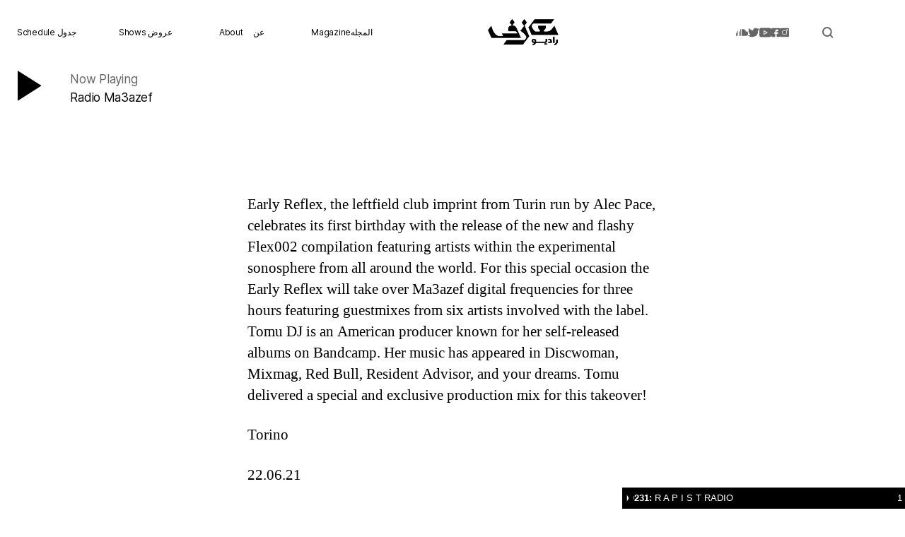

--- FILE ---
content_type: text/html; charset=utf-8
request_url: https://www.ma3azef.live/early-reflex-takeover-w-tomu-dj/
body_size: 7454
content:
<!DOCTYPE html>
<html class="no-js" lang="en-US">
<head>
  <meta charset="utf-8">
  <meta name="viewport" content="width=device-width, initial-scale=1.0, maximum-scale=1.0, minimum-scale=1.0">
  <link rel="profile" href="https://gmpg.org/xfn/11">
  <link rel="stylesheet" href="/css/hamburgers.css">
  <link rel="stylesheet" href="/css/slick.css">
  <link rel="stylesheet" href="/css/ma3azef.css">
  <script src="/js/jquery.js"></script>
  <script src="/js/slick.min.js"></script>
  <meta property="og:url" content="https://www.ma3azef.live">
  <meta property="og:type" content="website">
  <meta property="og:title" content="راديو معازف Ma3azef">
  <meta property="og:description" content="">
  <meta property="og:image" content="https://www.ma3azef.live/wp-content/uploads/2020/04/logo-files_final_ma3azef-15-1.png">
  <script>
        window.dataLayer = window.dataLayer || [];

        function gtag() {
            dataLayer.push(arguments);
        }

        gtag('js', new Date());

        gtag('config', 'G-3R6D0Z44MW');
  </script>
  <title>Early Reflex Takeover w/ Tomu DJ – راديو معازف Ma3azef</title>
  <link rel="dns-prefetch" href="/">
  <link rel="dns-prefetch" href="//s.w.org">
  <link rel="alternate" type="application/rss+xml" title="راديو معازف Ma3azef » Feed" href="/feed/">
  <link rel="alternate" type="application/rss+xml" title="راديو معازف Ma3azef » Comments Feed" href="/comments/feed/">
  <link rel="alternate" type="application/rss+xml" title="راديو معازف Ma3azef » Early Reflex Takeover w/ Tomu DJ Comments Feed" href="/early-reflex-takeover-w-tomu-dj/feed/">
  <script>
                        window._wpemojiSettings = {"baseUrl":"https:\/\/s.w.org\/images\/core\/emoji\/13.1.0\/72x72\/","ext":".png","svgUrl":"https:\/\/s.w.org\/images\/core\/emoji\/13.1.0\/svg\/","svgExt":".svg","source":{"concatemoji":"https:\/\/www.ma3azef.live\/wp-includes\/js\/wp-emoji-release.min.js"}};
                        !function(e,a,t){var n,r,o,i=a.createElement("canvas"),p=i.getContext&&i.getContext("2d");function s(e,t){var a=String.fromCharCode;p.clearRect(0,0,i.width,i.height),p.fillText(a.apply(this,e),0,0);e=i.toDataURL();return p.clearRect(0,0,i.width,i.height),p.fillText(a.apply(this,t),0,0),e===i.toDataURL()}function c(e){var t=a.createElement("script");t.src=e,t.defer=t.type="text/javascript",a.getElementsByTagName("head")[0].appendChild(t)}for(o=Array("flag","emoji"),t.supports={everything:!0,everythingExceptFlag:!0},r=0;r<o.length;r++)t.supports[o[r]]=function(e){if(!p||!p.fillText)return!1;switch(p.textBaseline="top",p.font="600 32px Arial",e){case"flag":return s([127987,65039,8205,9895,65039],[127987,65039,8203,9895,65039])?!1:!s([55356,56826,55356,56819],[55356,56826,8203,55356,56819])&&!s([55356,57332,56128,56423,56128,56418,56128,56421,56128,56430,56128,56423,56128,56447],[55356,57332,8203,56128,56423,8203,56128,56418,8203,56128,56421,8203,56128,56430,8203,56128,56423,8203,56128,56447]);case"emoji":return!s([10084,65039,8205,55357,56613],[10084,65039,8203,55357,56613])}return!1}(o[r]),t.supports.everything=t.supports.everything&&t.supports[o[r]],"flag"!==o[r]&&(t.supports.everythingExceptFlag=t.supports.everythingExceptFlag&&t.supports[o[r]]);t.supports.everythingExceptFlag=t.supports.everythingExceptFlag&&!t.supports.flag,t.DOMReady=!1,t.readyCallback=function(){t.DOMReady=!0},t.supports.everything||(n=function(){t.readyCallback()},a.addEventListener?(a.addEventListener("DOMContentLoaded",n,!1),e.addEventListener("load",n,!1)):(e.attachEvent("onload",n),a.attachEvent("onreadystatechange",function(){"complete"===a.readyState&&t.readyCallback()})),(n=t.source||{}).concatemoji?c(n.concatemoji):n.wpemoji&&n.twemoji&&(c(n.twemoji),c(n.wpemoji)))}(window,document,window._wpemojiSettings);
  </script>
  <style>
  img.wp-smiley,
  img.emoji {
        display: inline !important;
        border: none !important;
        box-shadow: none !important;
        height: 1em !important;
        width: 1em !important;
        margin: 0 .07em !important;
        vertical-align: -0.1em !important;
        background: none !important;
        padding: 0 !important;
  }
  </style>
  <link rel="stylesheet" id="wp-block-library-css" href="/wp-includes/css/dist/block-library/style.min.css" media="all">
  <link rel="stylesheet" id="twentytwenty-style-css" href="/wp-content/themes/twentytwenty/style.css" media="all">
  <style id="twentytwenty-style-inline-css">
  .color-accent,.color-accent-hover:hover,.color-accent-hover:focus,:root .has-accent-color,.has-drop-cap:not(:focus):first-letter,.wp-block-button.is-style-outline,a { color: #e22658; }blockquote,.border-color-accent,.border-color-accent-hover:hover,.border-color-accent-hover:focus { border-color: #e22658; }button,.button,.faux-button,.wp-block-button__link,.wp-block-file .wp-block-file__button,input[type="button"],input[type="reset"],input[type="submit"],.bg-accent,.bg-accent-hover:hover,.bg-accent-hover:focus,:root .has-accent-background-color,.comment-reply-link { background-color: #e22658; }.fill-children-accent,.fill-children-accent * { fill: #e22658; }:root .has-background-color,button,.button,.faux-button,.wp-block-button__link,.wp-block-file__button,input[type="button"],input[type="reset"],input[type="submit"],.wp-block-button,.comment-reply-link,.has-background.has-primary-background-color:not(.has-text-color),.has-background.has-primary-background-color *:not(.has-text-color),.has-background.has-accent-background-color:not(.has-text-color),.has-background.has-accent-background-color *:not(.has-text-color) { color: #ffffff; }:root .has-background-background-color { background-color: #ffffff; }body,.entry-title a,:root .has-primary-color { color: #000000; }:root .has-primary-background-color { background-color: #000000; }cite,figcaption,.wp-caption-text,.post-meta,.entry-content .wp-block-archives li,.entry-content .wp-block-categories li,.entry-content .wp-block-latest-posts li,.wp-block-latest-comments__comment-date,.wp-block-latest-posts__post-date,.wp-block-embed figcaption,.wp-block-image figcaption,.wp-block-pullquote cite,.comment-metadata,.comment-respond .comment-notes,.comment-respond .logged-in-as,.pagination .dots,.entry-content hr:not(.has-background),hr.styled-separator,:root .has-secondary-color { color: #6d6d6d; }:root .has-secondary-background-color { background-color: #6d6d6d; }pre,fieldset,input,textarea,table,table *,hr { border-color: #dbdbdb; }caption,code,code,kbd,samp,.wp-block-table.is-style-stripes tbody tr:nth-child(odd),:root .has-subtle-background-background-color { background-color: #dbdbdb; }.wp-block-table.is-style-stripes { border-bottom-color: #dbdbdb; }.wp-block-latest-posts.is-grid li { border-top-color: #dbdbdb; }:root .has-subtle-background-color { color: #dbdbdb; }body:not(.overlay-header) .primary-menu > li > a,body:not(.overlay-header) .primary-menu > li > .icon,.modal-menu a,.footer-menu a, .footer-widgets a,#site-footer .wp-block-button.is-style-outline,.wp-block-pullquote:before,.singular:not(.overlay-header) .entry-header a,.archive-header a,.header-footer-group .color-accent,.header-footer-group .color-accent-hover:hover { color: #cd2653; }.social-icons a,#site-footer button:not(.toggle),#site-footer .button,#site-footer .faux-button,#site-footer .wp-block-button__link,#site-footer .wp-block-file__button,#site-footer input[type="button"],#site-footer input[type="reset"],#site-footer input[type="submit"] { background-color: #cd2653; }.header-footer-group,body:not(.overlay-header) #site-header .toggle,.menu-modal .toggle { color: #000000; }body:not(.overlay-header) .primary-menu ul { background-color: #000000; }body:not(.overlay-header) .primary-menu > li > ul:after { border-bottom-color: #000000; }body:not(.overlay-header) .primary-menu ul ul:after { border-left-color: #000000; }.site-description,body:not(.overlay-header) .toggle-inner .toggle-text,.widget .post-date,.widget .rss-date,.widget_archive li,.widget_categories li,.widget cite,.widget_pages li,.widget_meta li,.widget_nav_menu li,.powered-by-wordpress,.to-the-top,.singular .entry-header .post-meta,.singular:not(.overlay-header) .entry-header .post-meta a { color: #6d6d6d; }.header-footer-group pre,.header-footer-group fieldset,.header-footer-group input,.header-footer-group textarea,.header-footer-group table,.header-footer-group table *,.footer-nav-widgets-wrapper,#site-footer,.menu-modal nav *,.footer-widgets-outer-wrapper,.footer-top { border-color: #dcd7ca; }.header-footer-group table caption,body:not(.overlay-header) .header-inner .toggle-wrapper::before { background-color: #dcd7ca; }
  </style>
  <link rel="stylesheet" id="twentytwenty-print-style-css" href="/wp-content/themes/twentytwenty/print.css" media="print">
  <script src="/wp-content/themes/twentytwenty/assets/js/index.js" id="twentytwenty-js-js" async></script>
  <link rel="https://api.w.org/" href="/wp-json/">
  <link rel="alternate" type="application/json" href="/wp-json/wp/v2/posts/3369">
  <link rel="EditURI" type="application/rsd+xml" title="RSD" href="/xmlrpc.php">
  <link rel="wlwmanifest" type="application/wlwmanifest+xml" href="/wp-includes/wlwmanifest.xml">
  <link rel="canonical" href="/early-reflex-takeover-w-tomu-dj/">
  <link rel="shortlink" href="/?p=3369">
  <link rel="alternate" type="application/json+oembed" href="/wp-json/oembed/1.0/embed?url=https%3A%2F%2Fwww.ma3azef.live%2Fearly-reflex-takeover-w-tomu-dj%2F">
  <link rel="alternate" type="text/xml+oembed" href="/wp-json/oembed/1.0/embed?url=https%3A%2F%2Fwww.ma3azef.live%2Fearly-reflex-takeover-w-tomu-dj%2F&format=xml">
  <script>
  document.documentElement.className = document.documentElement.className.replace( 'no-js', 'js' );
  </script>
  <style>
  .recentcomments a{display:inline !important;padding:0 !important;margin:0 !important;}
  </style>
  <style id="custom-background-css">
  body.custom-background { background-color: #ffffff; }
  </style>
  <style id="wp-custom-css">
                        article.page .entry-content p {
        font-family: 'Syne', sans-serif;
  }

  article.page .entry-title {
        font-family: 'Syne', sans-serif;
        display: flex;
  justify-content: space-between;
        font-size: 4rem!important;
  }

  .syne {
        font-family: "Syne", "sans-serif";
  }

  .changa {
        font-family: "Changa", "sans-serif";
  }

  .section-inner.medium {
    max-width: 58rem;
  }               
  </style>
  <style>
        .type-page .entry-header-inner {
            display: flex;
            justify-content: space-around;
        }
  </style>
</head>
<body class="post-template-default single single-post postid-3369 single-format-standard custom-background wp-custom-logo wp-embed-responsive singular enable-search-modal has-post-thumbnail has-single-pagination showing-comments show-avatars footer-top-visible reduced-spacing">
  <script>
    $('div.ajax a, .ajax').off('click').click(function (ev) {
        ev.preventDefault();

        if ($(this).attr("href") && $(this).attr("href").length) {
            const url = $(this).attr("href");
            $.get($(this).attr("href"), function (response) {
                $('#site-content').html(response);
                window.history.pushState({}, '', url);
            })
        }


    });
  </script>
  <nav id="mobile-sidebar">
    <div class="container">
      <div class="item">
        Schedule جدول
      </div>
      <div class="item">
        Shows عروض
      </div>
      <div class="item">
        <a class="ajax" href="/about">About</a> <a class="ajax" href="/about">عن</a>
      </div>
      <div class="last">
        Read more at
        <h2>Ma3azef Magazine</h2>
      </div>
    </div>
  </nav><a class="skip-link screen-reader-text" href="#site-content">Skip to the content</a>
  <div class="search-overlay" style="display: none"></div>
  <div class="search-overlay-content" style="display: none">
    <button class="close">X</button>
    <div id="search-top">
      <input type="text" placeholder="Search"> <a href="#" id="do-search"><img src="/images/search.svg"></a>
    </div>
  </div>
  <header id="site-header" class="header-footer-group" role="banner">
    <div class="header-nav">
      <div class="left">
        <div>
          Schedule جدول
        </div>
        <div>
          Shows عروض
        </div>
        <div>
          <a class="ajax" href="/about/">About</a> <a class="ajax" href="/about/">عن</a>
        </div>
        <div>
          Magazineالمجله
        </div>
      </div>
<button class="hamburger hamburger--collapse" type="button"><span class="hamburger-box"><span class="hamburger-inner"></span></span></button>
      <div class="middle">
        <a href="/" class="ajax"><img src="/wp-content/uploads/2020/04/logo-files_final_ma3azef-15-1.png"></a>
      </div>
      <div class="right">
        <img src="/images/004-soundcloud.svg"> <img src="/images/043-twitter.svg"> <img src="/images/011-youtube.svg"> <img src="/images/021-facebook.svg"> <img src="/images/025-instagram.svg"> <a class="search-icon" href="#"><img src="/images/search.svg"></a>
      </div>
    </div>
    <div id="radio">
      <div class="left">
        <a href="#" class="play-button"><img src="/images/play.svg"></a>
        <div class="now-playing">
          <span>Now Playing</span> <span>Radio Ma3azef</span> <audio id="audio-stream" src="https://ma3azef.out.airtime.pro/ma3azef_a"></audio>
        </div>
      </div>
      <div class="right"></div>
    </div>
  </header>
  <div class="menu-modal cover-modal header-footer-group" data-modal-target-string=".menu-modal">
    <div class="menu-modal-inner modal-inner">
      <div class="menu-wrapper section-inner">
        <div class="menu-top">
          <button class="toggle close-nav-toggle fill-children-current-color" data-toggle-target=".menu-modal" data-toggle-body-class="showing-menu-modal" aria-expanded="false" data-set-focus=".menu-modal"><span class="toggle-text">Close Menu</span> <svg class="svg-icon" aria-hidden="true" role="img" focusable="false" xmlns="http://www.w3.org/2000/svg" width="16" height="16" viewbox="0 0 16 16">
          <polygon fill fill-rule="evenodd" points="6.852 7.649 .399 1.195 1.445 .149 7.899 6.602 14.352 .149 15.399 1.195 8.945 7.649 15.399 14.102 14.352 15.149 7.899 8.695 1.445 15.149 .399 14.102"></polygon></svg></button>
          <nav class="mobile-menu" aria-label="Mobile" role="navigation">
            <ul class="modal-menu reset-list-style">
              <li class="page_item page-item-4815">
                <div class="ancestor-wrapper">
                  <a href="/about-us-%d8%b9%d9%86/">About us | عن</a>
                </div>
              </li>
              <li class="page_item page-item-9">
                <div class="ancestor-wrapper">
                  <a href="/about/">About عن</a>
                </div>
              </li>
              <li class="page_item page-item-11">
                <div class="ancestor-wrapper">
                  <a href="/magazine-%d8%a7%d9%84%d9%85%d8%ac%d9%84%d8%a9/">Magazine المجلة</a>
                </div>
              </li>
              <li class="page_item page-item-13">
                <div class="ancestor-wrapper">
                  <a href="/schedule-%d8%ac%d8%af%d9%88%d9%84/">Schedule جدول</a>
                </div>
              </li>
              <li class="page_item page-item-41">
                <div class="ancestor-wrapper">
                  <a href="/show-info/">Show Info</a>
                </div>
              </li>
              <li class="page_item page-item-15">
                <div class="ancestor-wrapper">
                  <a href="/shows-%d8%b9%d8%b1%d9%88%d8%b6/">Shows عروض</a>
                </div>
              </li>
            </ul>
          </nav>
        </div>
        <div class="menu-bottom"></div>
      </div>
    </div>
  </div>
  <main id="site-content" role="main">
    <article class="post-3369 post type-post status-publish format-standard has-post-thumbnail hentry category-new category-shows" id="post-3369">
      <figure class="featured-media">
        <div class="featured-media-inner section-inner"></div>
      </figure>
      <div class="post-inner thin">
        <div class="entry-content">
          <p>Early Reflex, the leftfield club imprint from Turin run by Alec Pace, celebrates its first birthday with the release of the new and flashy Flex002 compilation featuring artists within the experimental sonosphere from all around the world. For this special occasion the Early Reflex will take over Ma3azef digital frequencies for three hours featuring guestmixes from six artists involved with the label. Tomu DJ is an American producer known for her self-released albums on Bandcamp. Her music has appeared in Discwoman, Mixmag, Red Bull, Resident Advisor, and your dreams. Tomu delivered a special and exclusive production mix for this takeover!</p>
          <p>Torino</p>
          <p>22.06.21</p>
          <p>Dance, Techno</p>
          <p>Natasha Beddingfield – Unwritten</p>
          <p>Tomu DJ – All My Friends Are Junglist</p>
          <p>Tomu DJ – Bubble Beach</p>
          <p>Tomu DJ – Selva</p>
          <p>Tomu DJ – Wild Woods</p>
          <p>Tomu DJ – CONFUNDIDA</p>
          <p>Tomu DJ – Dula Peep</p>
          <p>Lil Durk, Young Thug, 6LACK – Stay Down</p>
          <p>Tomu DJ, kimdollars1 – stupid 543216</p>
          <p>Tomu and Kyra – ALWAYS FELT THIS REAL</p>
          <p>Tomu DJ – Hear Voices</p>
          <p>Tomu DJ – Optimistic (ft. kimdollars1)</p>
          <p>Tomu DJ, kimdollars1 – Chaser Deli (Nice Drill)</p>
          <p>Tomu DJ – nectarine</p>
          <p>Tomu DJ – Zaza 2</p>
          <figure class="wp-block-embed-mixcloud wp-block-embed is-type-rich is-provider-mixcloud wp-embed-aspect-21-9 wp-has-aspect-ratio">
            <div class="wp-block-embed__wrapper">
              <iframe loading="lazy" title="Early Reflex Takeover W/ Tomu Dj [22.06.21]" width="100%" height="120" src="https://www.mixcloud.com/widget/iframe/?feed=https%3A%2F%2Fwww.mixcloud.com%2FRadioMa3azef%2Fearly-reflex-takeover-w-tomu-dj-220621%2F&hide_cover=1" frameborder="0"></iframe>
            </div>
          </figure>
        </div>
      </div>
      <div class="section-inner"></div>
      <nav class="pagination-single section-inner" aria-label="Post" role="navigation">
        <hr class="styled-separator is-style-wide" aria-hidden="true">
        <div class="pagination-single-inner">
          <a class="previous-post" href="/early-reflex-takeover-w-splash-pattern/"><span class="arrow" aria-hidden="true">←</span> <span class="title"><span class="title-inner">Early Reflex Takeover w/ Splash Pattern</span></span></a> <a class="next-post" href="/early-reflex-takeover-w-sabiwa/"><span class="arrow" aria-hidden="true">→</span> <span class="title"><span class="title-inner">Early Reflex Takeover w/ Sabiwa</span></span></a>
        </div>
        <hr class="styled-separator is-style-wide" aria-hidden="true">
      </nav>
      <div class="comments-wrapper section-inner">
        <div id="respond" class="comment-respond">
          <h2 id="reply-title" class="comment-reply-title">Leave a Reply <small><a rel="nofollow" id="cancel-comment-reply-link" href="/early-reflex-takeover-w-tomu-dj/#respond" style="display:none;">Cancel reply</a></small>
</h2>
          <form action="https://www.ma3azef.live/wp-comments-post.php" method="post" id="commentform" class="section-inner thin max-percentage" novalidate="" name="commentform">
            <p class="comment-notes"><span id="email-notes">Your email address will not be published.</span> Required fields are marked <span class="required">*</span></p>
            <p class="comment-form-comment"><label for="comment">Comment</label> 
            <textarea id="comment" name="comment" cols="45" rows="8" maxlength="65525" required="required"></textarea></p>
            <p class="comment-form-author"><label for="author">Name <span class="required">*</span></label> <input id="author" name="author" type="text" value="" size="30" maxlength="245" required="required"></p>
            <p class="comment-form-email"><label for="email">Email <span class="required">*</span></label> <input id="email" name="email" type="email" value="" size="30" maxlength="100" aria-describedby="email-notes" required="required"></p>
            <p class="comment-form-url"><label for="url">Website</label> <input id="url" name="url" type="url" value="" size="30" maxlength="200"></p>
            <p class="comment-form-cookies-consent"><input id="wp-comment-cookies-consent" name="wp-comment-cookies-consent" type="checkbox" value="yes"> <label for="wp-comment-cookies-consent">Save my name, email, and website in this browser for the next time I comment.</label></p>
            <p class="form-submit"><input name="submit" type="submit" id="submit" class="submit" value="Post Comment"> <input type="hidden" name="comment_post_ID" value="3369" id="comment_post_ID"> <input type="hidden" name="comment_parent" id="comment_parent" value="0"></p>
          </form>
        </div>
      </div>
    </article>
  </main>
  <footer id="site-footer" role="contentinfo" class="header-footer-group">
    <div class="desktop-footer">
      <div>
        <div style="white-space: nowrap;" id="local-time"></div>
      </div>
      <div style="width: 100%">
        <div class="social-links">
<img src="/images/004-soundcloud.svg"> <img src="/images/043-twitter.svg"> <img src="/images/011-youtube.svg"> <img src="/images/021-facebook.svg"> <img src="/images/025-instagram.svg">
</div>
        <div class="footer-menu">
          <a href="#">Ma3azef</a> <a href="#">Schedule</a> <a href="#">Shows</a> <a href="#">About</a> <a href="#">Chat</a>
        </div>
        <div class="footer-text">
          Copyright all rights belong to Ma3azef 2022
        </div>
        <div class="footer-text">
          Designed by Mooni Studio Developed by Hex Tree
        </div>
      </div>
      <div><img src="/images/live_footer.svg"></div>
    </div>
    <div class="mobile-footer">
      <div>
        <div>
          <img src="/images/live_footer.svg">
          <div class="social-links">
<img src="/images/004-soundcloud.svg"> <img src="/images/043-twitter.svg"> <img src="/images/011-youtube.svg"> <img src="/images/021-facebook.svg"> <img src="/images/025-instagram.svg">
</div>
        </div>
        <div>
          Read more at
          <h4>Ma3azef Magazine</h4>
        </div>
      </div>
      <div class="footer-text">
        Copyright all rights belong to Ma3azef 2022
      </div>
      <div class="footer-text">
        Designed by Mooni Studio Developed by Hex Tree
      </div>
    </div>
  </footer>
  <script src="/wp-includes/js/comment-reply.min.js" id="comment-reply-js"></script> 
  <script src="/wp-includes/js/wp-embed.min.js" id="wp-embed-js"></script> 
  <script>


        /(trident|msie)/i.test(navigator.userAgent)&&document.getElementById&&window.addEventListener&&window.addEventListener("hashchange",function(){var t,e=location.hash.substring(1);/^[A-z0-9_-]+$/.test(e)&&(t=document.getElementById(e))&&(/^(?:a|select|input|button|textarea)$/i.test(t.tagName)||(t.tabIndex=-1),t.focus())},!1);
  </script> 
  <script>


    $(function () {
        if (!$('main').length && $('body > section').length) {
            $('body > header').after(
                $('<main/>')

                    .attr("id", 'site-content')
                    .prepend(
                        $('<section/>').append(
                            $('body > section').html()
                        )
                    )
            );
            $('body > section').remove();
        }
    });
  </script> 
  <script src="/js/ma3azef.js"></script> 
  <script id="cid0020000248735789825" data-cfasync="false" async src="//st.chatango.com/js/gz/emb.js" style="width: 400px;height: 300px;">

  {
        "handle"
    :
        "ma3azefchat", "arch"
    :
        "js", "styles"
    :
        {
            "b"
        :
            100, "c"
        :
            "000000", "d"
        :
            "000000", "e"
        :
            "ffffff", "k"
        :
            "656565", "l"
        :
            "000000", "m"
        :
            "FFFFFF", "p"
        :
            "10.08", "q"
        :
            "000000", "r"
        :
            100, "usricon"
        :
            0.86, "pos"
        :
            "br", "cv"
        :
            1, "cvfnt"
        :
            "'Helvetica Neue', Helvetica, Arial, sans-serif, sans-serif", "cvbg"
        :
            "000000", "cvw"
        :
            400, "cvh"
        :
            30, "sbc"
        :
            "14a52a", "allowpm"
        :
            0, "cnrs"
        :
            "0.51", "ticker"
        :
            1, "fwtickm"
        :
            1
        }
    }
  </script>



<script defer src="https://static.cloudflareinsights.com/beacon.min.js/vcd15cbe7772f49c399c6a5babf22c1241717689176015" integrity="sha512-ZpsOmlRQV6y907TI0dKBHq9Md29nnaEIPlkf84rnaERnq6zvWvPUqr2ft8M1aS28oN72PdrCzSjY4U6VaAw1EQ==" data-cf-beacon='{"version":"2024.11.0","token":"43324b8e391341f9aad4805ea852c235","r":1,"server_timing":{"name":{"cfCacheStatus":true,"cfEdge":true,"cfExtPri":true,"cfL4":true,"cfOrigin":true,"cfSpeedBrain":true},"location_startswith":null}}' crossorigin="anonymous"></script>
</body>
</html>


--- FILE ---
content_type: text/css;charset=UTF-8
request_url: https://www.ma3azef.live/css/ma3azef.css
body_size: 2359
content:
@import './inter.css';
@import './Syne.css';
@import './changa.css';
@import './mfp5qtg.css';

textarea:focus, input:focus{
    outline: none;
}

body * {
    -webkit-animation: fadein 500ms; /* Safari, Chrome and Opera > 12.1 */
    -moz-animation: fadein 500ms; /* Firefox < 16 */
    -ms-animation: fadein 500ms; /* Internet Explorer */
    -o-animation: fadein 500ms; /* Opera < 12.1 */
    animation: fadein 500ms;
}


hr {
    border-width: 0.4rem 0 0 0 !important;
    border-color: #000 !important;
    margin: 12px 0 0 0 !important;
    padding: 14px 0;
    border-left: none;
    border-right: none;
    border-top: none;
}

.search-container {
    display: flex;
    margin-bottom: 12px;
    padding-left: 6px;
}

.search-container select {
    border-radius: 20px;
    color: #9f9f9f;
    margin-right: 24px;
    padding: 0.7rem 1rem !important;
}

.search-container input {
    width: 270px !important;
    border-width: 0 0 1px 0 !important;
    padding: 0.7rem 1rem !important;
}

.search-overlay-content, .search-overlay {
    position: fixed;
    top: 0;
    right: 0;
    width: 100%;
    height: 100%;
    background-color: white;
    opacity: 0.7;
    z-index: 99999;
    text-align: center;
}

.search-overlay-content {
    opacity: 1.0;
}

.search-overlay-content .close {
    position: absolute;
    right: 12px;
    top: 12px;
    background-color: #000;
    opacity: 1;
    font-size: 25px;
    padding: 6px 15px;
}

#search-top {
    width: 50% !important;
    margin: 0 auto !important;
    position: relative;
    top: 41%;
}

#search-top img {
    text-align: right;
    position: absolute;
    bottom: 12px;
    right: 0;
}

.search-overlay-content input {

    border-width: 0 0 1px 0 !important;
}

@keyframes fadein {
    from {
        opacity: 0;
    }
    to {
        opacity: 1;
    }
}

/* Firefox < 16 */
@-moz-keyframes fadein {
    from {
        opacity: 0;
    }
    to {
        opacity: 1;
    }
}

/* Safari, Chrome and Opera > 12.1 */
@-webkit-keyframes fadein {
    from {
        opacity: 0;
    }
    to {
        opacity: 1;
    }
}

/* Internet Explorer */
@-ms-keyframes fadein {
    from {
        opacity: 0;
    }
    to {
        opacity: 1;
    }
}

/* Opera < 12.1 */
@-o-keyframes fadein {
    from {
        opacity: 0;
    }
    to {
        opacity: 1;
    }
}


body {
    font-size: 14px;
}

audio {
    display: none;
}

a, a:visited, a:hover, a:active {
    color: #000000;
    text-decoration: none !important;
}

.hamburger {
    display: none;
}

header#site-header {
    position: fixed;
    /* height: 48px; */
    width: 100%;
    background-color: #fff;
    top: 0;
    right: 0;
    z-index: 1001;
    padding-bottom: 15px;
}

header#site-header > div.header-nav {
    align-items: center;
    display: flex;
    font-size: 12px;
    padding-top: 12px;
    z-index: 100000;
    justify-content: space-between;
    margin: 0 12px;
}

header#site-header > div.header-nav div a {
    color: #000;
}

header#site-header > div.header-nav div a {
    padding: 0 6px;
}

header#site-header > div.header-nav div a:first-child {
    font-family: awanzaman, "sans-serif";
}


header#site-header > div.header-nav div a:first-child {
    font-family: Inter, "sans-serif";
}

header#site-header > div.header-nav .middle img {
    max-width: 100px;
}

header#site-header > div.header-nav .left {
    width: 40%;
    display: flex;
    justify-content: space-between;
    flex-wrap: nowrap;
    align-items: center;
    margin-left: 12px;
}

header#site-header > div.header-nav .left > div:hover a {
    color: #14A52A;
}

header#site-header > div.header-nav .middle {
    /*margin: 1.2rem auto;*/
    /*width: 25%;*/
}

header#site-header > div.header-nav .right {
    width: 25%;
    display: flex;
    justify-content: center;
}

header#site-header > div.header-nav .right a.search-icon {
    margin-left: 45px;
}

header#site-header > div.header-nav .right > a {
    padding: 0 0.2rem;
}

#radio {
    padding-top: 12px;
    display: flex;
    justify-content: space-between;
    padding-left: 25px;
    padding-right: 25px;
    height: 72px;
    align-items: center;
    font-size: 14px;
    /*z-index: 10001;*/
    background-color: white;
    width: 100%;
    /*position: fixed;*/
    transition: top 300ms;
}

#radio .left {
    display: flex;
    align-items: center;
}

#radio .left .play-button {
    padding-right: 40px;
}

#radio .left .now-playing {
    line-height: 1.2rem;
}

#radio .left .now-playing span:first-child {
    color: #656565;
    padding-bottom: 7px;
}

#radio .left .now-playing span {
    padding-top: 7px;
    font-family: Inter, "sans-serif";
    font-size: 17px;
}


#radio .right {
    text-align: right;
}

#radio .left > div {
    display: flex;
    flex-direction: column;
    justify-content: space-around;
    align-items: flex-start;
}


nav#mobile-sidebar {
    transition: right 0.3s;
    display: none;
}

nav#mobile-sidebar.opened {
    right: 0 !important;
}

nav#mobile-sidebar {
    position: fixed;
    top: 80px;
    width: 100%;
    height: 100%;
    z-index: 2001;
    background-color: white;
    right: 100000px;
}

nav#mobile-sidebar > div.container {
    display: flex;
    flex-direction: column;
    height: 60%;
    flex-wrap: nowrap;
    justify-content: space-evenly;
    align-items: center;
}

nav#mobile-sidebar > div.container > div {
    background-color: black;
    padding: 8px 12px;
    border-radius: 15px;
    width: 80%;
    display: flex;
    flex-direction: row;
    justify-content: space-between;
}

nav#mobile-sidebar > div.container > div.last {
    background-color: #4CA23E;
    color: white;
    display: block;
    text-align: center;
    padding-top: 35px;
    padding-bottom: 35px;
}

nav#mobile-sidebar > div.container > div.last a {
    font-size: 10px;
    font-family: Inter, "sans-serif";
    font-weight: bold;
}

nav#mobile-sidebar > div.container > div.last h2 {
    margin: 12px;
    font-size: 14px;
    font-family: Syne, "sans-serif";
}

nav#mobile-sidebar > div.container > div a {
    color: white;
    font-size: 14px;
    font-family: Syne, "sans-serif";
}


#site-content {
    margin-top: 195px;
}

section {
    padding-top: 0 !important;
    padding-bottom: 0 !important;;
}

#latest .section-title,
#shows .section-title,
section .section-title {
    width: 90%;
    display: flex;
    align-items: center;
    text-align: center;
    justify-content: space-between;
    margin: 0 auto;
}

#latest .section-title > label,
#shows .section-title > label,
section .section-title > label {
    padding: 0 12px;
}

#latest .section-title label:first-child,
#shows .section-title label:first-child,
section .section-title label:first-child {
    font-family: Syne, "sans-serif";
    font-size: 20px;
    font-weight: bold;
}

#latest .section-title label:nth-child(2),
#shows .section-title label:nth-child(2),
section .section-title label:nth-child(2) {
    font-family: Changa, "sans-serif";
    font-size: 25px;
    font-weight: bold;

}

.events {
    display: flex;
    flex-wrap: wrap;
    justify-content: space-around;
}

.events .event {
    width: 24.7%;
    position: relative;
    height: 220px;
    margin-bottom: 40px;
    overflow: hidden;
}

.events .event .overlay {
    width: 100%;
    height: 100%;
    background-color: #000000;
    opacity: 1;
}

.events .event div {
    position: relative;
}

.events .event a {
    color: white;
}

.events .event:hover > a.image-cover {
    opacity: 0.4;
}

.events .event > a.image-cover {
    position: absolute;
    background-size: cover;
    top: 0;
    left: 0;
    opacity: 0.6;
}

.events .event .top {
    display: flex;
    width: 100%;
    padding: 16px 12px 0 8px;
    justify-content: space-between;
    position: absolute;
    top: 0;
}

.events .event .top img {
    min-width: 25px;
    max-width: 25px;
}

.events .event .top a {
    font-family: Syne, "sans-serif";
    font-size: 20px;
}

.events .event .bottom {
    display: flex;
    bottom: 0;
    position: absolute;
    width: 100%;
    align-items: flex-end;
    padding: 0 8px 8px 8px;
    justify-content: space-between;
}

.events .event .bottom .tags {
    font-size: 12px;
    line-height: 30px;
    max-width: 170px;
}

.events .event .bottom .tags .tag:hover {
    color: white;
    background-color: #000000;
}

.events .event .bottom .tags .tag {
    background-color: #ffffff;
    color: black;
    border-radius: 12px;
    padding: 4px 6px;
    white-space: nowrap;
    font-size: 11px;
}

.events .event .bottom .right {
    text-align: right;
}

.events .event .bottom .right a {
    color: white;
    font-size: 14px;
    display: block;
}

#show-info {
    display: flex;
    padding: 0 20px;
    align-items: flex-start;
    margin-bottom: 40px;
    margin-top: 40px;


}

#show-info img {
    margin-top: 62px;
}

#show-info .right {
    margin-left: 10%;
}

#show-info .left {
    width: 50%;
}

#show-info .description {
    margin: 32px 0;
}

#show-info .left h5 {
    font-family: Syne, "sans-serif";
    font-size: 24px;
    margin: 0;
    padding: 0;
    margin-bottom: 4px;
    height: 80px;
}

#show-info .left span {
    font-family: Inter, "sans-serif";
    font-size: 14px;
}

#show-info .left span:first-child {
    margin-right: 12px;
}

#show-info .right label {
    font-family: Syne, "sans-serif";
    height: 80px;
}


#show-info .right ul, #show-info .right ul li {
    list-style: none;
    padding: 0;
    margin: 0;
}

#show-info .tags {
    font-size: 12px;
    line-height: 30px;
    width: 100%;
    margin-top: 12px;
}

#show-info .tags .tag:hover {
    color: white;
    background-color: #000000;
}

#show-info label {
    font-size: 24px;
}

#show-info .tags .tag {
    background-color: #ffffff;
    color: black;
    border-radius: 12px;
    padding: 4px 6px;
    white-space: nowrap;
    border: 1px solid black;
    margin-right: 8px;
}

#carousel {
    width: 100%;
    position: relative;
    max-height: 800px;
}

.main-image {
    width: 100%;
}

/*#carousel img.main-image {*/
/*    position: absolute;*/
/*    top: 0;*/
/*    right: 0;*/
/*    width: 100%;*/
/*    height: 100%;*/
/*}*/

.carousel-item .info {
    display: flex;
    position: absolute;
    top: 24px;
    z-index: 1000;
    width: 100%;
    justify-content: space-between;
    text-align: center;
}

.carousel-item .info > div > * {
    margin-bottom: 6px !important;
}

.carousel-item .info > div {
    width: 60%;
}

.carousel-item button {
    background-color: transparent;
}

.carousel-item span {
    font-size: 12px;
    font-family: 'Inter', 'sans-serif';
}

.carousel-item h4 {
    font-family: 'Syne', 'sans-serif';
    font-size: 24px;
    margin: 0;
}

.carousel-item span, .carousel-item h4 {
    color: white;
}

.slick-slide {
    position: relative;
}

.mobile-footer {
    display: none;
}

.desktop-footer {
    display: flex;
    justify-content: space-evenly;
    align-items: flex-end;
}

.desktop-footer img {
    /*width: 180px;*/
}

footer {
    /*display: flex;*/
    justify-content: space-between;
    align-items: flex-end;
    font-size: 1.6rem;
    padding-right: 22px !important;
    padding-left: 22px !important;
}

footer .social-links {
    display: flex;
    justify-content: center;
    align-items: stretch;
    margin-bottom: 35px;
}

footer .social-links a {
    padding: 0 6px;
    font-size: 12px;
    font-family: "Inter", "sans-serif";
    color: #656565 !important;

}

footer .footer-menu {
    margin-bottom: 25px;

}

footer .footer-menu a {
    color: #656565 !important;
    font-size: 12px;
    font-family: "Inter", "sans-serif";
}


footer .footer-menu {
    display: flex;
    justify-content: center;
    font-size: 14px;
}

footer {
    width: 100%;
}

footer .footer-text {
    font-size: 13px;
    margin-top: 14px;
    text-align: center;
}


@media screen and (max-width: 700px) {

    footer {
        margin-bottom: 60px;
    }

    footer .footer-text {
        margin-top: 12px;
        font-size: 10px;
        text-align: center;
        color: #656565 !important;
    }

    header#site-header > div.header-nav .left {
        display: none;
    }

    header#site-header > div.header-nav .right {
        display: none;
    }

    nav#mobile-sidebar {
        display: block;
    }

    .hamburger {
        display: block;
    }

    .events .event {
        width: 100%;
        height: 320px;
    }

    #show-info img {
        /*max-width: 500px;*/
        max-width: 100%;
    }

    #show-info .left {
    }

    #show-info .left h5 {
        font-size: 14px;
        margin: 14px 0;
        height: auto !important;
    }

    #show-info .right label {
        font-size: 14px;
        height: auto !important;
    }

    #show-info .right {
        margin-left: 0 !important;
        margin-top: 14px;
    }

    #show-info .right label {
        font-size: 14px;
    }

    #show-info > div {
        width: 100% !important;
    }

    #show-info {
        flex-direction: column;
    }

    #latest {
        padding-top: 5rem !important;;
        padding-bottom: 5rem !important;
    }

}


@media screen and (max-width: 420px) {


    .desktop-footer {
        display: none;
    }

    .mobile-footer {
        display: block;
    }

    .mobile-footer > div:nth-child(1) {
        display: flex;
        flex-direction: row-reverse;
        width: 100%;
        justify-content: space-between;
        padding: 0 24px;
    }

    footer .social-links {
        margin-bottom: 0;
    }

    .mobile-footer > div > div {
        width: 100%;
        text-align: center;
    }

    .mobile-footer img {
        display: inline;
        margin-bottom: 12px;
        margin-left: auto;
        margin-right: auto;
    }

    .mobile-footer > div > div:nth-child(2) {
        background-color: #14A52A;
        text-align: center;
        border-radius: 12px;
        display: flex;
        flex-direction: column;
        justify-content: center;
    }

    .mobile-footer > div > div:nth-child(2) a {
        padding-bottom: 12px;
        color: white;
        font-family: Roboto, sans-serif;
    }

    .mobile-footer > div > div:nth-child(2) h4 {
        color: white;
        font-family: Syne, "sans-serif";
        margin: 0;
    }

    footer {
        display: flex;
        justify-content: space-between;
        align-items: flex-start !important;
        font-size: 1.6rem;
        padding-right: 0 !important;
        padding-left: 0 !important;
    }


    footer img {
        max-width: 90px;
    }

    #site-footer {
        display: block;
    }

}

--- FILE ---
content_type: text/css;charset=UTF-8
request_url: https://www.ma3azef.live/css/Syne.css
body_size: -348
content:
@font-face {
  font-family: "Syne";
  font-style: normal;
  font-weight: 400;
  src: url(/fonts/Syne-Extra.woff2) format('woff2');
}



--- FILE ---
content_type: text/css;charset=UTF-8
request_url: https://www.ma3azef.live/css/mfp5qtg.css
body_size: 201
content:
/*
 * The Typekit service used to deliver this font or fonts for use on websites
 * is provided by Adobe and is subject to these Terms of Use
 * http://www.adobe.com/products/eulas/tou_typekit. For font license
 * information, see the list below.
 *
 * awanzaman:
 *   - http://typekit.com/eulas/00000000000000003b9b0f6e
 *   - http://typekit.com/eulas/00000000000000003b9b0f70
 *   - http://typekit.com/eulas/00000000000000003b9b0f71
 *
 * © 2009-2020 Adobe Systems Incorporated. All Rights Reserved.
 */
/*{"last_published":"2020-04-16 18:25:39 UTC"}*/

@import url("https://p.typekit.net/p.css?k=mfp5qtg&ht=tk&f=36738.36740.36741&a=4222784&app=typekit&e=css");

@font-face {
    font-family: "awanzaman";
    src: url("https://use.typekit.net/af/12cf46/00000000000000003b9b0f6e/27/l?primer=7cdcb44be4a7db8877ffa5c0007b8dd865b3bbc383831fe2ea177f62257a9191&fvd=n4&v=3") format("woff2"), url("https://use.typekit.net/af/12cf46/00000000000000003b9b0f6e/27/d?primer=7cdcb44be4a7db8877ffa5c0007b8dd865b3bbc383831fe2ea177f62257a9191&fvd=n4&v=3") format("woff"), url("https://use.typekit.net/af/12cf46/00000000000000003b9b0f6e/27/a?primer=7cdcb44be4a7db8877ffa5c0007b8dd865b3bbc383831fe2ea177f62257a9191&fvd=n4&v=3") format("opentype");
    font-display: auto;
    font-style: normal;
    font-weight: 400;
}

@font-face {
    font-family: "awanzaman";
    src: url("https://use.typekit.net/af/753a1c/00000000000000003b9b0f70/27/l?primer=7cdcb44be4a7db8877ffa5c0007b8dd865b3bbc383831fe2ea177f62257a9191&fvd=n7&v=3") format("woff2"), url("https://use.typekit.net/af/753a1c/00000000000000003b9b0f70/27/d?primer=7cdcb44be4a7db8877ffa5c0007b8dd865b3bbc383831fe2ea177f62257a9191&fvd=n7&v=3") format("woff"), url("https://use.typekit.net/af/753a1c/00000000000000003b9b0f70/27/a?primer=7cdcb44be4a7db8877ffa5c0007b8dd865b3bbc383831fe2ea177f62257a9191&fvd=n7&v=3") format("opentype");
    font-display: auto;
    font-style: normal;
    font-weight: 700;
}

@font-face {
    font-family: "awanzaman";
    src: url("https://use.typekit.net/af/a021f8/00000000000000003b9b0f71/27/l?primer=7cdcb44be4a7db8877ffa5c0007b8dd865b3bbc383831fe2ea177f62257a9191&fvd=n9&v=3") format("woff2"), url("https://use.typekit.net/af/a021f8/00000000000000003b9b0f71/27/d?primer=7cdcb44be4a7db8877ffa5c0007b8dd865b3bbc383831fe2ea177f62257a9191&fvd=n9&v=3") format("woff"), url("https://use.typekit.net/af/a021f8/00000000000000003b9b0f71/27/a?primer=7cdcb44be4a7db8877ffa5c0007b8dd865b3bbc383831fe2ea177f62257a9191&fvd=n9&v=3") format("opentype");
    font-display: auto;
    font-style: normal;
    font-weight: 900;
}

.tk-awanzaman {
    font-family: "awanzaman", sans-serif;
}


--- FILE ---
content_type: text/xml
request_url: https://ust.chatango.com/groupinfo/m/a/ma3azefchat/gprofile.xml
body_size: 68
content:
<?xml version="1.0" ?><gp><title>Ma3azef%20Radio%20Chat</title></gp>

--- FILE ---
content_type: image/svg+xml
request_url: https://www.ma3azef.live/images/004-soundcloud.svg
body_size: -82
content:
<svg xmlns="http://www.w3.org/2000/svg" width="17.725" height="9.347" viewBox="0 0 17.725 9.347"><defs><style>.a{fill:#656565;}</style></defs><path class="a" d="M180,0h1.039V9.347H180Zm0,0" transform="translate(-173.769)"/><path class="a" d="M120,90h1.039v6.231H120Zm0,0" transform="translate(-115.846 -86.884)"/><path class="a" d="M60,60h1.039v7.27H60Zm0,0" transform="translate(-57.923 -57.923)"/><path class="a" d="M0,150H1.039v4.154H0Zm0,0" transform="translate(0 -144.807)"/><path class="a" d="M246,3.126A4.723,4.723,0,0,0,240.39.147l-.39.1v9.1h6.3a3.119,3.119,0,0,0,3.116-3.116A3.174,3.174,0,0,0,246,3.126Zm0,0" transform="translate(-231.692)"/></svg>

--- FILE ---
content_type: image/svg+xml
request_url: https://www.ma3azef.live/images/011-youtube.svg
body_size: -27
content:
<svg xmlns="http://www.w3.org/2000/svg" width="17.055" height="12.991" viewBox="0 0 17.055 12.991"><defs><style>.a{fill:#656565;}</style></defs><path class="a" d="M14.557,0H2.5A2.5,2.5,0,0,0,0,2.5v7.995a2.5,2.5,0,0,0,2.5,2.5H14.557a2.5,2.5,0,0,0,2.5-2.5V2.5A2.5,2.5,0,0,0,14.557,0ZM6.029,9.941V3.148l6.012,3.34Zm0,0"/><path class="a" d="M211,145.488v3.368l2.981-1.711Zm0,0" transform="translate(-203.971 -140.642)"/></svg>

--- FILE ---
content_type: application/javascript; charset=utf-8
request_url: https://www.ma3azef.live/js/ma3azef.js
body_size: 950
content:

function loadPage(url) {
    $.get(url, function (response) {
        $('#site-content').html(response);
        window.history.pushState({}, '', url);
    })
}

window.onpopstate = (event) => {
    loadPage(window.location.href);
};

$(function () {



    let radioPlaying = false;

    if ($('#local-time').length) {
        setInterval(function () {
            let hours = (new Date).getHours();
            if (hours < 9) {
                hours = "0" + hours;
            }
            let min = (new Date).getMinutes();
            if (min < 9) {
                min = "0" + min;
            }
            let sec = (new Date).getSeconds();
            if (sec < 9) {
                sec = "0" + sec;
            }
            $('#local-time').html(
                hours + ":" + min + ":" + sec
            )
        }, 1000);
    }

    let repositionRadio = function () {
        if ($(document).scrollTop() > 0) {
            $('#radio').css("top", 0);
        } else {
            $('#radio').css("top", $('#site-header').height() + 15);
        }
    }

    $(document).scroll(function (ev) {
        repositionRadio();
    })

    repositionRadio();

    setTimeout( () => {
        $('#mobile-sidebar a').click(() => {
            $('button.hamburger--collapse.is-active').click();
        });
    }, 1200);

    $('nav#mobile-sidebar').css("right", $(window).width() * 2);

    const mixcloudIframe = $('iframe[src^="https://www.mix"]');
    let mixcloudPlayOffsets = {x: 0, y: 0};
    if (mixcloudIframe.length) {
        mixcloudPlayOffsets = {
            y: mixcloudIframe.offset().top + 10,
            x: mixcloudIframe.offset().left + 70,
        }
    }


    $('.hamburger').click(function () {
        $(this).toggleClass('is-active');

        $('nav#mobile-sidebar').toggleClass("opened");
    });

    function search() {
        $.get('/shows?term=' + $('#search-top input').val().trim(), function (response) {
            $('#site-content').html(response);
            $('.search-overlay, .search-overlay-content').hide();
        })
    }

    $('.play-button').click(function (ev) {
        ev.preventDefault();
        radioPlaying = !radioPlaying;
        if (radioPlaying) {
            mixcloudIframe.attr("src", mixcloudIframe.attr("src") + '&random=' + (Math.random() * 100))
            $(this).find('img').attr("src", "/images/pause.svg");
            $('#audio-stream').get(0).play();

            if (!$('#play-overlay').length) {
                $('<div/>').css({
                    position: 'absolute',
                    width: 50,
                    height: 50,
                    backgroundColor: 'red',
                    top: mixcloudPlayOffsets.y,
                    left: mixcloudPlayOffsets.x,
                    opacity: 0,
                    cursor: 'pointer',
                })
                    .attr("id", 'play-overlay')
                    .click(function () {
                        radioPlaying = false;
                        $('.play-button').find('img').attr("src", "/images/play.svg");
                        $('#audio-stream').get(0).pause();
                        $(this).remove();
                    })
                    .appendTo('body');
            }


        } else {
            $(this).find('img').attr("src", "/images/play.svg");
            $('#audio-stream').get(0).pause();

            $('#play-overlay').remove();
        }
    }).hover(function () {
        if (!radioPlaying) {
            $(this).find('img').attr("src", "/images/play_hover.svg");
        }
    }, function () {
        if (radioPlaying) {
            $(this).find('img').attr("src", "/images/pause.svg");
        } else {
            $(this).find('img').attr("src", "/images/play.svg");
        }
    });

    $('.search-overlay-content .close').click(function () {
        $('.search-overlay, .search-overlay-content').hide();
    });

    $('.search-overlay-content input').keyup((ev) => {
        if (ev.keyCode === 13) {
            search();
        }
    })

    $('#do-search').click(function () {
        search();
    });

    $('.search-icon').click(function () {
        $('.search-overlay, .search-overlay-content').show().find('input').val('');
    })

    $('div.ajax a, .ajax').off('click').click(function (ev) {
        ev.preventDefault();

        if ($(this).attr("href") && $(this).attr("href").length) {
            const url = $(this).attr("href");
            loadPage(url);
        }


    });

});

--- FILE ---
content_type: image/svg+xml
request_url: https://www.ma3azef.live/images/043-twitter.svg
body_size: 139
content:
<svg xmlns="http://www.w3.org/2000/svg" width="15.236" height="12.47" viewBox="0 0 15.236 12.47"><defs><style>.a{fill:#656565;}</style></defs><path class="a" d="M5.684,12.47a13.073,13.073,0,0,1-2.019-.16A9.477,9.477,0,0,1,.9,11.3L0,10.811l.977-.321C2.046,10.138,2.7,9.92,3.5,9.579a3.356,3.356,0,0,1-1.725-2l-.227-.69.186.028a3.39,3.39,0,0,1-.425-.524A3.214,3.214,0,0,1,.764,4.484l.043-.6.361.14a3.372,3.372,0,0,1-.327-.916A3.485,3.485,0,0,1,1.212.759L1.526.182l.42.5a7.734,7.734,0,0,0,5.01,2.821,3,3,0,0,1,.182-1.592A2.981,2.981,0,0,1,8.35.526,3.64,3.64,0,0,1,10.463.007a3.374,3.374,0,0,1,2.074.855A6.963,6.963,0,0,0,13.3.609c.166-.063.355-.134.591-.215l.87-.3L14.19,1.715l.116-.008.929-.042-.549.751c-.031.043-.04.055-.051.072-.044.067-.1.15-.853,1.157a1.42,1.42,0,0,0-.265.925,8.748,8.748,0,0,1-.477,3.518,6.226,6.226,0,0,1-1.671,2.476,7.382,7.382,0,0,1-3.5,1.692A10.772,10.772,0,0,1,5.684,12.47Zm0,0" transform="translate(0 -0.001)"/></svg>

--- FILE ---
content_type: image/svg+xml
request_url: https://www.ma3azef.live/images/021-facebook.svg
body_size: -66
content:
<svg xmlns="http://www.w3.org/2000/svg" width="12.736" height="12.736" viewBox="0 0 12.736 12.736"><defs><style>.a{fill:#656565;}</style></defs><path class="a" d="M10.871,0h-9A1.868,1.868,0,0,0,0,1.866v9a1.868,1.868,0,0,0,1.866,1.866H5.622v-4.5H4.129V6H5.622V4.478A2.241,2.241,0,0,1,7.861,2.239h2.264V4.478H7.861V6h2.264L9.751,8.234H7.861v4.5h3.01a1.868,1.868,0,0,0,1.866-1.866v-9A1.868,1.868,0,0,0,10.871,0Zm0,0"/></svg>

--- FILE ---
content_type: image/svg+xml
request_url: https://www.ma3azef.live/images/025-instagram.svg
body_size: -28
content:
<svg xmlns="http://www.w3.org/2000/svg" width="12.736" height="12.736" viewBox="0 0 12.736 12.736"><defs><style>.a{fill:#656565;}</style></defs><path class="a" d="M10.871,0h-9A1.868,1.868,0,0,0,0,1.866v9a1.868,1.868,0,0,0,1.866,1.866h9a1.868,1.868,0,0,0,1.866-1.866v-9A1.868,1.868,0,0,0,10.871,0ZM6.393,9.7A3.358,3.358,0,1,1,9.751,6.343,3.362,3.362,0,0,1,6.393,9.7Zm3.731-5.97a1.119,1.119,0,1,1,1.119-1.119A1.121,1.121,0,0,1,10.124,3.731Zm0,0"/><path class="a" d="M392.373,90a.373.373,0,1,0,.373.373A.373.373,0,0,0,392.373,90Zm0,0" transform="translate(-382.249 -87.761)"/><path class="a" d="M154.612,150a2.612,2.612,0,1,0,2.612,2.612A2.615,2.615,0,0,0,154.612,150Zm0,0" transform="translate(-148.219 -146.269)"/></svg>

--- FILE ---
content_type: image/svg+xml
request_url: https://www.ma3azef.live/images/search.svg
body_size: -22
content:
<svg id="Search" xmlns="http://www.w3.org/2000/svg" width="16" height="16" viewBox="0 0 16 16">
  <rect id="Rectangle_176" data-name="Rectangle 176" width="16" height="16" fill="none"/>
  <path id="Path_99" data-name="Path 99" d="M15.476,14.5l-3.212-3.3A6.97,6.97,0,0,0,13.627,7,6.866,6.866,0,0,0,6.813,0,6.866,6.866,0,0,0,0,7a6.866,6.866,0,0,0,6.813,7A6.549,6.549,0,0,0,10.9,12.6l3.212,3.3ZM1.947,7A4.868,4.868,0,1,1,11.68,7,4.868,4.868,0,1,1,1.947,7Z" fill="#656565"/>
</svg>


--- FILE ---
content_type: application/javascript; charset=utf-8
request_url: https://www.ma3azef.live/js/jquery.js
body_size: 33664
content:
/*! jQuery v2.1.1 | (c) 2005, 2014 jQuery Foundation, Inc. | jquery.org/license */
!function (a, b) {
    "object" == typeof module && "object" == typeof module.exports ? module.exports = a.document ? b(a, !0) : function (a) {
        if (!a.document)throw new Error("jQuery requires a window with a document");
        return b(a)
    } : b(a)
}("undefined" != typeof window ? window : this, function (a, b) {
    var c = [], d = c.slice, e = c.concat, f = c.push, g = c.indexOf, h = {}, i = h.toString, j = h.hasOwnProperty, k = {}, l = a.document, m = "2.1.1", n = function (a, b) {
        return new n.fn.init(a, b)
    }, o = /^[\s\uFEFF\xA0]+|[\s\uFEFF\xA0]+$/g, p = /^-ms-/, q = /-([\da-z])/gi, r = function (a, b) {
        return b.toUpperCase()
    };
    n.fn = n.prototype = {
        jquery: m, constructor: n, selector: "", length: 0, toArray: function () {
            return d.call(this)
        }, get: function (a) {
            return null != a ? 0 > a ? this[a + this.length] : this[a] : d.call(this)
        }, pushStack: function (a) {
            var b = n.merge(this.constructor(), a);
            return b.prevObject = this, b.context = this.context, b
        }, each: function (a, b) {
            return n.each(this, a, b)
        }, map: function (a) {
            return this.pushStack(n.map(this, function (b, c) {
                return a.call(b, c, b)
            }))
        }, slice: function () {
            return this.pushStack(d.apply(this, arguments))
        }, first: function () {
            return this.eq(0)
        }, last: function () {
            return this.eq(-1)
        }, eq: function (a) {
            var b = this.length, c = +a + (0 > a ? b : 0);
            return this.pushStack(c >= 0 && b > c ? [this[c]] : [])
        }, end: function () {
            return this.prevObject || this.constructor(null)
        }, push: f, sort: c.sort, splice: c.splice
    }, n.extend = n.fn.extend = function () {
        var a, b, c, d, e, f, g = arguments[0] || {}, h = 1, i = arguments.length, j = !1;
        for ("boolean" == typeof g && (j = g, g = arguments[h] || {}, h++), "object" == typeof g || n.isFunction(g) || (g = {}), h === i && (g = this, h--); i > h; h++)if (null != (a = arguments[h]))for (b in a)c = g[b], d = a[b], g !== d && (j && d && (n.isPlainObject(d) || (e = n.isArray(d))) ? (e ? (e = !1, f = c && n.isArray(c) ? c : []) : f = c && n.isPlainObject(c) ? c : {}, g[b] = n.extend(j, f, d)) : void 0 !== d && (g[b] = d));
        return g
    }, n.extend({
        expando: "jQuery" + (m + Math.random()).replace(/\D/g, ""), isReady: !0, error: function (a) {
            throw new Error(a)
        }, noop: function () {
        }, isFunction: function (a) {
            return "function" === n.type(a)
        }, isArray: Array.isArray, isWindow: function (a) {
            return null != a && a === a.window
        }, isNumeric: function (a) {
            return !n.isArray(a) && a - parseFloat(a) >= 0
        }, isPlainObject: function (a) {
            return "object" !== n.type(a) || a.nodeType || n.isWindow(a) ? !1 : a.constructor && !j.call(a.constructor.prototype, "isPrototypeOf") ? !1 : !0
        }, isEmptyObject: function (a) {
            var b;
            for (b in a)return !1;
            return !0
        }, type: function (a) {
            return null == a ? a + "" : "object" == typeof a || "function" == typeof a ? h[i.call(a)] || "object" : typeof a
        }, globalEval: function (a) {
            var b, c = eval;
            a = n.trim(a), a && (1 === a.indexOf("use strict") ? (b = l.createElement("script"), b.text = a, l.head.appendChild(b).parentNode.removeChild(b)) : c(a))
        }, camelCase: function (a) {
            return a.replace(p, "ms-").replace(q, r)
        }, nodeName: function (a, b) {
            return a.nodeName && a.nodeName.toLowerCase() === b.toLowerCase()
        }, each: function (a, b, c) {
            var d, e = 0, f = a.length, g = s(a);
            if (c) {
                if (g) {
                    for (; f > e; e++)if (d = b.apply(a[e], c), d === !1)break
                } else for (e in a)if (d = b.apply(a[e], c), d === !1)break
            } else if (g) {
                for (; f > e; e++)if (d = b.call(a[e], e, a[e]), d === !1)break
            } else for (e in a)if (d = b.call(a[e], e, a[e]), d === !1)break;
            return a
        }, trim: function (a) {
            return null == a ? "" : (a + "").replace(o, "")
        }, makeArray: function (a, b) {
            var c = b || [];
            return null != a && (s(Object(a)) ? n.merge(c, "string" == typeof a ? [a] : a) : f.call(c, a)), c
        }, inArray: function (a, b, c) {
            return null == b ? -1 : g.call(b, a, c)
        }, merge: function (a, b) {
            for (var c = +b.length, d = 0, e = a.length; c > d; d++)a[e++] = b[d];
            return a.length = e, a
        }, grep: function (a, b, c) {
            for (var d, e = [], f = 0, g = a.length, h = !c; g > f; f++)d = !b(a[f], f), d !== h && e.push(a[f]);
            return e
        }, map: function (a, b, c) {
            var d, f = 0, g = a.length, h = s(a), i = [];
            if (h)for (; g > f; f++)d = b(a[f], f, c), null != d && i.push(d); else for (f in a)d = b(a[f], f, c), null != d && i.push(d);
            return e.apply([], i)
        }, guid: 1, proxy: function (a, b) {
            var c, e, f;
            return "string" == typeof b && (c = a[b], b = a, a = c), n.isFunction(a) ? (e = d.call(arguments, 2), f = function () {
                return a.apply(b || this, e.concat(d.call(arguments)))
            }, f.guid = a.guid = a.guid || n.guid++, f) : void 0
        }, now: Date.now, support: k
    }), n.each("Boolean Number String Function Array Date RegExp Object Error".split(" "), function (a, b) {
        h["[object " + b + "]"] = b.toLowerCase()
    });
    function s(a) {
        var b = a.length, c = n.type(a);
        return "function" === c || n.isWindow(a) ? !1 : 1 === a.nodeType && b ? !0 : "array" === c || 0 === b || "number" == typeof b && b > 0 && b - 1 in a
    }

    var t = function (a) {
        var b, c, d, e, f, g, h, i, j, k, l, m, n, o, p, q, r, s, t, u = "sizzle" + -new Date, v = a.document, w = 0, x = 0, y = gb(), z = gb(), A = gb(), B = function (a, b) {
            return a === b && (l = !0), 0
        }, C = "undefined", D = 1 << 31, E = {}.hasOwnProperty, F = [], G = F.pop, H = F.push, I = F.push, J = F.slice, K = F.indexOf || function (a) {
                for (var b = 0, c = this.length; c > b; b++)if (this[b] === a)return b;
                return -1
            }, L = "checked|selected|async|autofocus|autoplay|controls|defer|disabled|hidden|ismap|loop|multiple|open|readonly|required|scoped", M = "[\\x20\\t\\r\\n\\f]", N = "(?:\\\\.|[\\w-]|[^\\x00-\\xa0])+", O = N.replace("w", "w#"), P = "\\[" + M + "*(" + N + ")(?:" + M + "*([*^$|!~]?=)" + M + "*(?:'((?:\\\\.|[^\\\\'])*)'|\"((?:\\\\.|[^\\\\\"])*)\"|(" + O + "))|)" + M + "*\\]", Q = ":(" + N + ")(?:\\((('((?:\\\\.|[^\\\\'])*)'|\"((?:\\\\.|[^\\\\\"])*)\")|((?:\\\\.|[^\\\\()[\\]]|" + P + ")*)|.*)\\)|)", R = new RegExp("^" + M + "+|((?:^|[^\\\\])(?:\\\\.)*)" + M + "+$", "g"), S = new RegExp("^" + M + "*," + M + "*"), T = new RegExp("^" + M + "*([>+~]|" + M + ")" + M + "*"), U = new RegExp("=" + M + "*([^\\]'\"]*?)" + M + "*\\]", "g"), V = new RegExp(Q), W = new RegExp("^" + O + "$"), X = {
            ID: new RegExp("^#(" + N + ")"),
            CLASS: new RegExp("^\\.(" + N + ")"),
            TAG: new RegExp("^(" + N.replace("w", "w*") + ")"),
            ATTR: new RegExp("^" + P),
            PSEUDO: new RegExp("^" + Q),
            CHILD: new RegExp("^:(only|first|last|nth|nth-last)-(child|of-type)(?:\\(" + M + "*(even|odd|(([+-]|)(\\d*)n|)" + M + "*(?:([+-]|)" + M + "*(\\d+)|))" + M + "*\\)|)", "i"),
            bool: new RegExp("^(?:" + L + ")$", "i"),
            needsContext: new RegExp("^" + M + "*[>+~]|:(even|odd|eq|gt|lt|nth|first|last)(?:\\(" + M + "*((?:-\\d)?\\d*)" + M + "*\\)|)(?=[^-]|$)", "i")
        }, Y = /^(?:input|select|textarea|button)$/i, Z = /^h\d$/i, $ = /^[^{]+\{\s*\[native \w/, _ = /^(?:#([\w-]+)|(\w+)|\.([\w-]+))$/, ab = /[+~]/, bb = /'|\\/g, cb = new RegExp("\\\\([\\da-f]{1,6}" + M + "?|(" + M + ")|.)", "ig"), db = function (a, b, c) {
            var d = "0x" + b - 65536;
            return d !== d || c ? b : 0 > d ? String.fromCharCode(d + 65536) : String.fromCharCode(d >> 10 | 55296, 1023 & d | 56320)
        };
        try {
            I.apply(F = J.call(v.childNodes), v.childNodes), F[v.childNodes.length].nodeType
        } catch (eb) {
            I = {
                apply: F.length ? function (a, b) {
                    H.apply(a, J.call(b))
                } : function (a, b) {
                    var c = a.length, d = 0;
                    while (a[c++] = b[d++]);
                    a.length = c - 1
                }
            }
        }
        function fb(a, b, d, e) {
            var f, h, j, k, l, o, r, s, w, x;
            if ((b ? b.ownerDocument || b : v) !== n && m(b), b = b || n, d = d || [], !a || "string" != typeof a)return d;
            if (1 !== (k = b.nodeType) && 9 !== k)return [];
            if (p && !e) {
                if (f = _.exec(a))if (j = f[1]) {
                    if (9 === k) {
                        if (h = b.getElementById(j), !h || !h.parentNode)return d;
                        if (h.id === j)return d.push(h), d
                    } else if (b.ownerDocument && (h = b.ownerDocument.getElementById(j)) && t(b, h) && h.id === j)return d.push(h), d
                } else {
                    if (f[2])return I.apply(d, b.getElementsByTagName(a)), d;
                    if ((j = f[3]) && c.getElementsByClassName && b.getElementsByClassName)return I.apply(d, b.getElementsByClassName(j)), d
                }
                if (c.qsa && (!q || !q.test(a))) {
                    if (s = r = u, w = b, x = 9 === k && a, 1 === k && "object" !== b.nodeName.toLowerCase()) {
                        o = g(a), (r = b.getAttribute("id")) ? s = r.replace(bb, "\\$&") : b.setAttribute("id", s), s = "[id='" + s + "'] ", l = o.length;
                        while (l--)o[l] = s + qb(o[l]);
                        w = ab.test(a) && ob(b.parentNode) || b, x = o.join(",")
                    }
                    if (x)try {
                        return I.apply(d, w.querySelectorAll(x)), d
                    } catch (y) {
                    } finally {
                        r || b.removeAttribute("id")
                    }
                }
            }
            return i(a.replace(R, "$1"), b, d, e)
        }

        function gb() {
            var a = [];

            function b(c, e) {
                return a.push(c + " ") > d.cacheLength && delete b[a.shift()], b[c + " "] = e
            }

            return b
        }

        function hb(a) {
            return a[u] = !0, a
        }

        function ib(a) {
            var b = n.createElement("div");
            try {
                return !!a(b)
            } catch (c) {
                return !1
            } finally {
                b.parentNode && b.parentNode.removeChild(b), b = null
            }
        }

        function jb(a, b) {
            var c = a.split("|"), e = a.length;
            while (e--)d.attrHandle[c[e]] = b
        }

        function kb(a, b) {
            var c = b && a, d = c && 1 === a.nodeType && 1 === b.nodeType && (~b.sourceIndex || D) - (~a.sourceIndex || D);
            if (d)return d;
            if (c)while (c = c.nextSibling)if (c === b)return -1;
            return a ? 1 : -1
        }

        function lb(a) {
            return function (b) {
                var c = b.nodeName.toLowerCase();
                return "input" === c && b.type === a
            }
        }

        function mb(a) {
            return function (b) {
                var c = b.nodeName.toLowerCase();
                return ("input" === c || "button" === c) && b.type === a
            }
        }

        function nb(a) {
            return hb(function (b) {
                return b = +b, hb(function (c, d) {
                    var e, f = a([], c.length, b), g = f.length;
                    while (g--)c[e = f[g]] && (c[e] = !(d[e] = c[e]))
                })
            })
        }

        function ob(a) {
            return a && typeof a.getElementsByTagName !== C && a
        }

        c = fb.support = {}, f = fb.isXML = function (a) {
            var b = a && (a.ownerDocument || a).documentElement;
            return b ? "HTML" !== b.nodeName : !1
        }, m = fb.setDocument = function (a) {
            var b, e = a ? a.ownerDocument || a : v, g = e.defaultView;
            return e !== n && 9 === e.nodeType && e.documentElement ? (n = e, o = e.documentElement, p = !f(e), g && g !== g.top && (g.addEventListener ? g.addEventListener("unload", function () {
                m()
            }, !1) : g.attachEvent && g.attachEvent("onunload", function () {
                m()
            })), c.attributes = ib(function (a) {
                return a.className = "i", !a.getAttribute("className")
            }), c.getElementsByTagName = ib(function (a) {
                return a.appendChild(e.createComment("")), !a.getElementsByTagName("*").length
            }), c.getElementsByClassName = $.test(e.getElementsByClassName) && ib(function (a) {
                return a.innerHTML = "<div class='a'></div><div class='a i'></div>", a.firstChild.className = "i", 2 === a.getElementsByClassName("i").length
            }), c.getById = ib(function (a) {
                return o.appendChild(a).id = u, !e.getElementsByName || !e.getElementsByName(u).length
            }), c.getById ? (d.find.ID = function (a, b) {
                if (typeof b.getElementById !== C && p) {
                    var c = b.getElementById(a);
                    return c && c.parentNode ? [c] : []
                }
            }, d.filter.ID = function (a) {
                var b = a.replace(cb, db);
                return function (a) {
                    return a.getAttribute("id") === b
                }
            }) : (delete d.find.ID, d.filter.ID = function (a) {
                var b = a.replace(cb, db);
                return function (a) {
                    var c = typeof a.getAttributeNode !== C && a.getAttributeNode("id");
                    return c && c.value === b
                }
            }), d.find.TAG = c.getElementsByTagName ? function (a, b) {
                return typeof b.getElementsByTagName !== C ? b.getElementsByTagName(a) : void 0
            } : function (a, b) {
                var c, d = [], e = 0, f = b.getElementsByTagName(a);
                if ("*" === a) {
                    while (c = f[e++])1 === c.nodeType && d.push(c);
                    return d
                }
                return f
            }, d.find.CLASS = c.getElementsByClassName && function (a, b) {
                return typeof b.getElementsByClassName !== C && p ? b.getElementsByClassName(a) : void 0
            }, r = [], q = [], (c.qsa = $.test(e.querySelectorAll)) && (ib(function (a) {
                a.innerHTML = "<select msallowclip=''><option selected=''></option></select>", a.querySelectorAll("[msallowclip^='']").length && q.push("[*^$]=" + M + "*(?:''|\"\")"), a.querySelectorAll("[selected]").length || q.push("\\[" + M + "*(?:value|" + L + ")"), a.querySelectorAll(":checked").length || q.push(":checked")
            }), ib(function (a) {
                var b = e.createElement("input");
                b.setAttribute("type", "hidden"), a.appendChild(b).setAttribute("name", "D"), a.querySelectorAll("[name=d]").length && q.push("name" + M + "*[*^$|!~]?="), a.querySelectorAll(":enabled").length || q.push(":enabled", ":disabled"), a.querySelectorAll("*,:x"), q.push(",.*:")
            })), (c.matchesSelector = $.test(s = o.matches || o.webkitMatchesSelector || o.mozMatchesSelector || o.oMatchesSelector || o.msMatchesSelector)) && ib(function (a) {
                c.disconnectedMatch = s.call(a, "div"), s.call(a, "[s!='']:x"), r.push("!=", Q)
            }), q = q.length && new RegExp(q.join("|")), r = r.length && new RegExp(r.join("|")), b = $.test(o.compareDocumentPosition), t = b || $.test(o.contains) ? function (a, b) {
                var c = 9 === a.nodeType ? a.documentElement : a, d = b && b.parentNode;
                return a === d || !(!d || 1 !== d.nodeType || !(c.contains ? c.contains(d) : a.compareDocumentPosition && 16 & a.compareDocumentPosition(d)))
            } : function (a, b) {
                if (b)while (b = b.parentNode)if (b === a)return !0;
                return !1
            }, B = b ? function (a, b) {
                if (a === b)return l = !0, 0;
                var d = !a.compareDocumentPosition - !b.compareDocumentPosition;
                return d ? d : (d = (a.ownerDocument || a) === (b.ownerDocument || b) ? a.compareDocumentPosition(b) : 1, 1 & d || !c.sortDetached && b.compareDocumentPosition(a) === d ? a === e || a.ownerDocument === v && t(v, a) ? -1 : b === e || b.ownerDocument === v && t(v, b) ? 1 : k ? K.call(k, a) - K.call(k, b) : 0 : 4 & d ? -1 : 1)
            } : function (a, b) {
                if (a === b)return l = !0, 0;
                var c, d = 0, f = a.parentNode, g = b.parentNode, h = [a], i = [b];
                if (!f || !g)return a === e ? -1 : b === e ? 1 : f ? -1 : g ? 1 : k ? K.call(k, a) - K.call(k, b) : 0;
                if (f === g)return kb(a, b);
                c = a;
                while (c = c.parentNode)h.unshift(c);
                c = b;
                while (c = c.parentNode)i.unshift(c);
                while (h[d] === i[d])d++;
                return d ? kb(h[d], i[d]) : h[d] === v ? -1 : i[d] === v ? 1 : 0
            }, e) : n
        }, fb.matches = function (a, b) {
            return fb(a, null, null, b)
        }, fb.matchesSelector = function (a, b) {
            if ((a.ownerDocument || a) !== n && m(a), b = b.replace(U, "='$1']"), !(!c.matchesSelector || !p || r && r.test(b) || q && q.test(b)))try {
                var d = s.call(a, b);
                if (d || c.disconnectedMatch || a.document && 11 !== a.document.nodeType)return d
            } catch (e) {
            }
            return fb(b, n, null, [a]).length > 0
        }, fb.contains = function (a, b) {
            return (a.ownerDocument || a) !== n && m(a), t(a, b)
        }, fb.attr = function (a, b) {
            (a.ownerDocument || a) !== n && m(a);
            var e = d.attrHandle[b.toLowerCase()], f = e && E.call(d.attrHandle, b.toLowerCase()) ? e(a, b, !p) : void 0;
            return void 0 !== f ? f : c.attributes || !p ? a.getAttribute(b) : (f = a.getAttributeNode(b)) && f.specified ? f.value : null
        }, fb.error = function (a) {
            throw new Error("Syntax error, unrecognized expression: " + a)
        }, fb.uniqueSort = function (a) {
            var b, d = [], e = 0, f = 0;
            if (l = !c.detectDuplicates, k = !c.sortStable && a.slice(0), a.sort(B), l) {
                while (b = a[f++])b === a[f] && (e = d.push(f));
                while (e--)a.splice(d[e], 1)
            }
            return k = null, a
        }, e = fb.getText = function (a) {
            var b, c = "", d = 0, f = a.nodeType;
            if (f) {
                if (1 === f || 9 === f || 11 === f) {
                    if ("string" == typeof a.textContent)return a.textContent;
                    for (a = a.firstChild; a; a = a.nextSibling)c += e(a)
                } else if (3 === f || 4 === f)return a.nodeValue
            } else while (b = a[d++])c += e(b);
            return c
        }, d = fb.selectors = {
            cacheLength: 50,
            createPseudo: hb,
            match: X,
            attrHandle: {},
            find: {},
            relative: {
                ">": {dir: "parentNode", first: !0},
                " ": {dir: "parentNode"},
                "+": {dir: "previousSibling", first: !0},
                "~": {dir: "previousSibling"}
            },
            preFilter: {
                ATTR: function (a) {
                    return a[1] = a[1].replace(cb, db), a[3] = (a[3] || a[4] || a[5] || "").replace(cb, db), "~=" === a[2] && (a[3] = " " + a[3] + " "), a.slice(0, 4)
                }, CHILD: function (a) {
                    return a[1] = a[1].toLowerCase(), "nth" === a[1].slice(0, 3) ? (a[3] || fb.error(a[0]), a[4] = +(a[4] ? a[5] + (a[6] || 1) : 2 * ("even" === a[3] || "odd" === a[3])), a[5] = +(a[7] + a[8] || "odd" === a[3])) : a[3] && fb.error(a[0]), a
                }, PSEUDO: function (a) {
                    var b, c = !a[6] && a[2];
                    return X.CHILD.test(a[0]) ? null : (a[3] ? a[2] = a[4] || a[5] || "" : c && V.test(c) && (b = g(c, !0)) && (b = c.indexOf(")", c.length - b) - c.length) && (a[0] = a[0].slice(0, b), a[2] = c.slice(0, b)), a.slice(0, 3))
                }
            },
            filter: {
                TAG: function (a) {
                    var b = a.replace(cb, db).toLowerCase();
                    return "*" === a ? function () {
                        return !0
                    } : function (a) {
                        return a.nodeName && a.nodeName.toLowerCase() === b
                    }
                }, CLASS: function (a) {
                    var b = y[a + " "];
                    return b || (b = new RegExp("(^|" + M + ")" + a + "(" + M + "|$)")) && y(a, function (a) {
                        return b.test("string" == typeof a.className && a.className || typeof a.getAttribute !== C && a.getAttribute("class") || "")
                    })
                }, ATTR: function (a, b, c) {
                    return function (d) {
                        var e = fb.attr(d, a);
                        return null == e ? "!=" === b : b ? (e += "", "=" === b ? e === c : "!=" === b ? e !== c : "^=" === b ? c && 0 === e.indexOf(c) : "*=" === b ? c && e.indexOf(c) > -1 : "$=" === b ? c && e.slice(-c.length) === c : "~=" === b ? (" " + e + " ").indexOf(c) > -1 : "|=" === b ? e === c || e.slice(0, c.length + 1) === c + "-" : !1) : !0
                    }
                }, CHILD: function (a, b, c, d, e) {
                    var f = "nth" !== a.slice(0, 3), g = "last" !== a.slice(-4), h = "of-type" === b;
                    return 1 === d && 0 === e ? function (a) {
                        return !!a.parentNode
                    } : function (b, c, i) {
                        var j, k, l, m, n, o, p = f !== g ? "nextSibling" : "previousSibling", q = b.parentNode, r = h && b.nodeName.toLowerCase(), s = !i && !h;
                        if (q) {
                            if (f) {
                                while (p) {
                                    l = b;
                                    while (l = l[p])if (h ? l.nodeName.toLowerCase() === r : 1 === l.nodeType)return !1;
                                    o = p = "only" === a && !o && "nextSibling"
                                }
                                return !0
                            }
                            if (o = [g ? q.firstChild : q.lastChild], g && s) {
                                k = q[u] || (q[u] = {}), j = k[a] || [], n = j[0] === w && j[1], m = j[0] === w && j[2], l = n && q.childNodes[n];
                                while (l = ++n && l && l[p] || (m = n = 0) || o.pop())if (1 === l.nodeType && ++m && l === b) {
                                    k[a] = [w, n, m];
                                    break
                                }
                            } else if (s && (j = (b[u] || (b[u] = {}))[a]) && j[0] === w)m = j[1]; else while (l = ++n && l && l[p] || (m = n = 0) || o.pop())if ((h ? l.nodeName.toLowerCase() === r : 1 === l.nodeType) && ++m && (s && ((l[u] || (l[u] = {}))[a] = [w, m]), l === b))break;
                            return m -= e, m === d || m % d === 0 && m / d >= 0
                        }
                    }
                }, PSEUDO: function (a, b) {
                    var c, e = d.pseudos[a] || d.setFilters[a.toLowerCase()] || fb.error("unsupported pseudo: " + a);
                    return e[u] ? e(b) : e.length > 1 ? (c = [a, a, "", b], d.setFilters.hasOwnProperty(a.toLowerCase()) ? hb(function (a, c) {
                        var d, f = e(a, b), g = f.length;
                        while (g--)d = K.call(a, f[g]), a[d] = !(c[d] = f[g])
                    }) : function (a) {
                        return e(a, 0, c)
                    }) : e
                }
            },
            pseudos: {
                not: hb(function (a) {
                    var b = [], c = [], d = h(a.replace(R, "$1"));
                    return d[u] ? hb(function (a, b, c, e) {
                        var f, g = d(a, null, e, []), h = a.length;
                        while (h--)(f = g[h]) && (a[h] = !(b[h] = f))
                    }) : function (a, e, f) {
                        return b[0] = a, d(b, null, f, c), !c.pop()
                    }
                }), has: hb(function (a) {
                    return function (b) {
                        return fb(a, b).length > 0
                    }
                }), contains: hb(function (a) {
                    return function (b) {
                        return (b.textContent || b.innerText || e(b)).indexOf(a) > -1
                    }
                }), lang: hb(function (a) {
                    return W.test(a || "") || fb.error("unsupported lang: " + a), a = a.replace(cb, db).toLowerCase(), function (b) {
                        var c;
                        do if (c = p ? b.lang : b.getAttribute("xml:lang") || b.getAttribute("lang"))return c = c.toLowerCase(), c === a || 0 === c.indexOf(a + "-"); while ((b = b.parentNode) && 1 === b.nodeType);
                        return !1
                    }
                }), target: function (b) {
                    var c = a.location && a.location.hash;
                    return c && c.slice(1) === b.id
                }, root: function (a) {
                    return a === o
                }, focus: function (a) {
                    return a === n.activeElement && (!n.hasFocus || n.hasFocus()) && !!(a.type || a.href || ~a.tabIndex)
                }, enabled: function (a) {
                    return a.disabled === !1
                }, disabled: function (a) {
                    return a.disabled === !0
                }, checked: function (a) {
                    var b = a.nodeName.toLowerCase();
                    return "input" === b && !!a.checked || "option" === b && !!a.selected
                }, selected: function (a) {
                    return a.parentNode && a.parentNode.selectedIndex, a.selected === !0
                }, empty: function (a) {
                    for (a = a.firstChild; a; a = a.nextSibling)if (a.nodeType < 6)return !1;
                    return !0
                }, parent: function (a) {
                    return !d.pseudos.empty(a)
                }, header: function (a) {
                    return Z.test(a.nodeName)
                }, input: function (a) {
                    return Y.test(a.nodeName)
                }, button: function (a) {
                    var b = a.nodeName.toLowerCase();
                    return "input" === b && "button" === a.type || "button" === b
                }, text: function (a) {
                    var b;
                    return "input" === a.nodeName.toLowerCase() && "text" === a.type && (null == (b = a.getAttribute("type")) || "text" === b.toLowerCase())
                }, first: nb(function () {
                    return [0]
                }), last: nb(function (a, b) {
                    return [b - 1]
                }), eq: nb(function (a, b, c) {
                    return [0 > c ? c + b : c]
                }), even: nb(function (a, b) {
                    for (var c = 0; b > c; c += 2)a.push(c);
                    return a
                }), odd: nb(function (a, b) {
                    for (var c = 1; b > c; c += 2)a.push(c);
                    return a
                }), lt: nb(function (a, b, c) {
                    for (var d = 0 > c ? c + b : c; --d >= 0;)a.push(d);
                    return a
                }), gt: nb(function (a, b, c) {
                    for (var d = 0 > c ? c + b : c; ++d < b;)a.push(d);
                    return a
                })
            }
        }, d.pseudos.nth = d.pseudos.eq;
        for (b in{radio: !0, checkbox: !0, file: !0, password: !0, image: !0})d.pseudos[b] = lb(b);
        for (b in{submit: !0, reset: !0})d.pseudos[b] = mb(b);
        function pb() {
        }

        pb.prototype = d.filters = d.pseudos, d.setFilters = new pb, g = fb.tokenize = function (a, b) {
            var c, e, f, g, h, i, j, k = z[a + " "];
            if (k)return b ? 0 : k.slice(0);
            h = a, i = [], j = d.preFilter;
            while (h) {
                (!c || (e = S.exec(h))) && (e && (h = h.slice(e[0].length) || h), i.push(f = [])), c = !1, (e = T.exec(h)) && (c = e.shift(), f.push({
                    value: c,
                    type: e[0].replace(R, " ")
                }), h = h.slice(c.length));
                for (g in d.filter)!(e = X[g].exec(h)) || j[g] && !(e = j[g](e)) || (c = e.shift(), f.push({
                    value: c,
                    type: g,
                    matches: e
                }), h = h.slice(c.length));
                if (!c)break
            }
            return b ? h.length : h ? fb.error(a) : z(a, i).slice(0)
        };
        function qb(a) {
            for (var b = 0, c = a.length, d = ""; c > b; b++)d += a[b].value;
            return d
        }

        function rb(a, b, c) {
            var d = b.dir, e = c && "parentNode" === d, f = x++;
            return b.first ? function (b, c, f) {
                while (b = b[d])if (1 === b.nodeType || e)return a(b, c, f)
            } : function (b, c, g) {
                var h, i, j = [w, f];
                if (g) {
                    while (b = b[d])if ((1 === b.nodeType || e) && a(b, c, g))return !0
                } else while (b = b[d])if (1 === b.nodeType || e) {
                    if (i = b[u] || (b[u] = {}), (h = i[d]) && h[0] === w && h[1] === f)return j[2] = h[2];
                    if (i[d] = j, j[2] = a(b, c, g))return !0
                }
            }
        }

        function sb(a) {
            return a.length > 1 ? function (b, c, d) {
                var e = a.length;
                while (e--)if (!a[e](b, c, d))return !1;
                return !0
            } : a[0]
        }

        function tb(a, b, c) {
            for (var d = 0, e = b.length; e > d; d++)fb(a, b[d], c);
            return c
        }

        function ub(a, b, c, d, e) {
            for (var f, g = [], h = 0, i = a.length, j = null != b; i > h; h++)(f = a[h]) && (!c || c(f, d, e)) && (g.push(f), j && b.push(h));
            return g
        }

        function vb(a, b, c, d, e, f) {
            return d && !d[u] && (d = vb(d)), e && !e[u] && (e = vb(e, f)), hb(function (f, g, h, i) {
                var j, k, l, m = [], n = [], o = g.length, p = f || tb(b || "*", h.nodeType ? [h] : h, []), q = !a || !f && b ? p : ub(p, m, a, h, i), r = c ? e || (f ? a : o || d) ? [] : g : q;
                if (c && c(q, r, h, i), d) {
                    j = ub(r, n), d(j, [], h, i), k = j.length;
                    while (k--)(l = j[k]) && (r[n[k]] = !(q[n[k]] = l))
                }
                if (f) {
                    if (e || a) {
                        if (e) {
                            j = [], k = r.length;
                            while (k--)(l = r[k]) && j.push(q[k] = l);
                            e(null, r = [], j, i)
                        }
                        k = r.length;
                        while (k--)(l = r[k]) && (j = e ? K.call(f, l) : m[k]) > -1 && (f[j] = !(g[j] = l))
                    }
                } else r = ub(r === g ? r.splice(o, r.length) : r), e ? e(null, g, r, i) : I.apply(g, r)
            })
        }

        function wb(a) {
            for (var b, c, e, f = a.length, g = d.relative[a[0].type], h = g || d.relative[" "], i = g ? 1 : 0, k = rb(function (a) {
                return a === b
            }, h, !0), l = rb(function (a) {
                return K.call(b, a) > -1
            }, h, !0), m = [function (a, c, d) {
                return !g && (d || c !== j) || ((b = c).nodeType ? k(a, c, d) : l(a, c, d))
            }]; f > i; i++)if (c = d.relative[a[i].type])m = [rb(sb(m), c)]; else {
                if (c = d.filter[a[i].type].apply(null, a[i].matches), c[u]) {
                    for (e = ++i; f > e; e++)if (d.relative[a[e].type])break;
                    return vb(i > 1 && sb(m), i > 1 && qb(a.slice(0, i - 1).concat({value: " " === a[i - 2].type ? "*" : ""})).replace(R, "$1"), c, e > i && wb(a.slice(i, e)), f > e && wb(a = a.slice(e)), f > e && qb(a))
                }
                m.push(c)
            }
            return sb(m)
        }

        function xb(a, b) {
            var c = b.length > 0, e = a.length > 0, f = function (f, g, h, i, k) {
                var l, m, o, p = 0, q = "0", r = f && [], s = [], t = j, u = f || e && d.find.TAG("*", k), v = w += null == t ? 1 : Math.random() || .1, x = u.length;
                for (k && (j = g !== n && g); q !== x && null != (l = u[q]); q++) {
                    if (e && l) {
                        m = 0;
                        while (o = a[m++])if (o(l, g, h)) {
                            i.push(l);
                            break
                        }
                        k && (w = v)
                    }
                    c && ((l = !o && l) && p--, f && r.push(l))
                }
                if (p += q, c && q !== p) {
                    m = 0;
                    while (o = b[m++])o(r, s, g, h);
                    if (f) {
                        if (p > 0)while (q--)r[q] || s[q] || (s[q] = G.call(i));
                        s = ub(s)
                    }
                    I.apply(i, s), k && !f && s.length > 0 && p + b.length > 1 && fb.uniqueSort(i)
                }
                return k && (w = v, j = t), r
            };
            return c ? hb(f) : f
        }

        return h = fb.compile = function (a, b) {
            var c, d = [], e = [], f = A[a + " "];
            if (!f) {
                b || (b = g(a)), c = b.length;
                while (c--)f = wb(b[c]), f[u] ? d.push(f) : e.push(f);
                f = A(a, xb(e, d)), f.selector = a
            }
            return f
        }, i = fb.select = function (a, b, e, f) {
            var i, j, k, l, m, n = "function" == typeof a && a, o = !f && g(a = n.selector || a);
            if (e = e || [], 1 === o.length) {
                if (j = o[0] = o[0].slice(0), j.length > 2 && "ID" === (k = j[0]).type && c.getById && 9 === b.nodeType && p && d.relative[j[1].type]) {
                    if (b = (d.find.ID(k.matches[0].replace(cb, db), b) || [])[0], !b)return e;
                    n && (b = b.parentNode), a = a.slice(j.shift().value.length)
                }
                i = X.needsContext.test(a) ? 0 : j.length;
                while (i--) {
                    if (k = j[i], d.relative[l = k.type])break;
                    if ((m = d.find[l]) && (f = m(k.matches[0].replace(cb, db), ab.test(j[0].type) && ob(b.parentNode) || b))) {
                        if (j.splice(i, 1), a = f.length && qb(j), !a)return I.apply(e, f), e;
                        break
                    }
                }
            }
            return (n || h(a, o))(f, b, !p, e, ab.test(a) && ob(b.parentNode) || b), e
        }, c.sortStable = u.split("").sort(B).join("") === u, c.detectDuplicates = !!l, m(), c.sortDetached = ib(function (a) {
            return 1 & a.compareDocumentPosition(n.createElement("div"))
        }), ib(function (a) {
            return a.innerHTML = "<a href='#'></a>", "#" === a.firstChild.getAttribute("href")
        }) || jb("type|href|height|width", function (a, b, c) {
            return c ? void 0 : a.getAttribute(b, "type" === b.toLowerCase() ? 1 : 2)
        }), c.attributes && ib(function (a) {
            return a.innerHTML = "<input/>", a.firstChild.setAttribute("value", ""), "" === a.firstChild.getAttribute("value")
        }) || jb("value", function (a, b, c) {
            return c || "input" !== a.nodeName.toLowerCase() ? void 0 : a.defaultValue
        }), ib(function (a) {
            return null == a.getAttribute("disabled")
        }) || jb(L, function (a, b, c) {
            var d;
            return c ? void 0 : a[b] === !0 ? b.toLowerCase() : (d = a.getAttributeNode(b)) && d.specified ? d.value : null
        }), fb
    }(a);
    n.find = t, n.expr = t.selectors, n.expr[":"] = n.expr.pseudos, n.unique = t.uniqueSort, n.text = t.getText, n.isXMLDoc = t.isXML, n.contains = t.contains;
    var u = n.expr.match.needsContext, v = /^<(\w+)\s*\/?>(?:<\/\1>|)$/, w = /^.[^:#\[\.,]*$/;

    function x(a, b, c) {
        if (n.isFunction(b))return n.grep(a, function (a, d) {
            return !!b.call(a, d, a) !== c
        });
        if (b.nodeType)return n.grep(a, function (a) {
            return a === b !== c
        });
        if ("string" == typeof b) {
            if (w.test(b))return n.filter(b, a, c);
            b = n.filter(b, a)
        }
        return n.grep(a, function (a) {
            return g.call(b, a) >= 0 !== c
        })
    }

    n.filter = function (a, b, c) {
        var d = b[0];
        return c && (a = ":not(" + a + ")"), 1 === b.length && 1 === d.nodeType ? n.find.matchesSelector(d, a) ? [d] : [] : n.find.matches(a, n.grep(b, function (a) {
            return 1 === a.nodeType
        }))
    }, n.fn.extend({
        find: function (a) {
            var b, c = this.length, d = [], e = this;
            if ("string" != typeof a)return this.pushStack(n(a).filter(function () {
                for (b = 0; c > b; b++)if (n.contains(e[b], this))return !0
            }));
            for (b = 0; c > b; b++)n.find(a, e[b], d);
            return d = this.pushStack(c > 1 ? n.unique(d) : d), d.selector = this.selector ? this.selector + " " + a : a, d
        }, filter: function (a) {
            return this.pushStack(x(this, a || [], !1))
        }, not: function (a) {
            return this.pushStack(x(this, a || [], !0))
        }, is: function (a) {
            return !!x(this, "string" == typeof a && u.test(a) ? n(a) : a || [], !1).length
        }
    });
    var y, z = /^(?:\s*(<[\w\W]+>)[^>]*|#([\w-]*))$/, A = n.fn.init = function (a, b) {
        var c, d;
        if (!a)return this;
        if ("string" == typeof a) {
            if (c = "<" === a[0] && ">" === a[a.length - 1] && a.length >= 3 ? [null, a, null] : z.exec(a), !c || !c[1] && b)return !b || b.jquery ? (b || y).find(a) : this.constructor(b).find(a);
            if (c[1]) {
                if (b = b instanceof n ? b[0] : b, n.merge(this, n.parseHTML(c[1], b && b.nodeType ? b.ownerDocument || b : l, !0)), v.test(c[1]) && n.isPlainObject(b))for (c in b)n.isFunction(this[c]) ? this[c](b[c]) : this.attr(c, b[c]);
                return this
            }
            return d = l.getElementById(c[2]), d && d.parentNode && (this.length = 1, this[0] = d), this.context = l, this.selector = a, this
        }
        return a.nodeType ? (this.context = this[0] = a, this.length = 1, this) : n.isFunction(a) ? "undefined" != typeof y.ready ? y.ready(a) : a(n) : (void 0 !== a.selector && (this.selector = a.selector, this.context = a.context), n.makeArray(a, this))
    };
    A.prototype = n.fn, y = n(l);
    var B = /^(?:parents|prev(?:Until|All))/, C = {children: !0, contents: !0, next: !0, prev: !0};
    n.extend({
        dir: function (a, b, c) {
            var d = [], e = void 0 !== c;
            while ((a = a[b]) && 9 !== a.nodeType)if (1 === a.nodeType) {
                if (e && n(a).is(c))break;
                d.push(a)
            }
            return d
        }, sibling: function (a, b) {
            for (var c = []; a; a = a.nextSibling)1 === a.nodeType && a !== b && c.push(a);
            return c
        }
    }), n.fn.extend({
        has: function (a) {
            var b = n(a, this), c = b.length;
            return this.filter(function () {
                for (var a = 0; c > a; a++)if (n.contains(this, b[a]))return !0
            })
        }, closest: function (a, b) {
            for (var c, d = 0, e = this.length, f = [], g = u.test(a) || "string" != typeof a ? n(a, b || this.context) : 0; e > d; d++)for (c = this[d]; c && c !== b; c = c.parentNode)if (c.nodeType < 11 && (g ? g.index(c) > -1 : 1 === c.nodeType && n.find.matchesSelector(c, a))) {
                f.push(c);
                break
            }
            return this.pushStack(f.length > 1 ? n.unique(f) : f)
        }, index: function (a) {
            return a ? "string" == typeof a ? g.call(n(a), this[0]) : g.call(this, a.jquery ? a[0] : a) : this[0] && this[0].parentNode ? this.first().prevAll().length : -1
        }, add: function (a, b) {
            return this.pushStack(n.unique(n.merge(this.get(), n(a, b))))
        }, addBack: function (a) {
            return this.add(null == a ? this.prevObject : this.prevObject.filter(a))
        }
    });
    function D(a, b) {
        while ((a = a[b]) && 1 !== a.nodeType);
        return a
    }

    n.each({
        parent: function (a) {
            var b = a.parentNode;
            return b && 11 !== b.nodeType ? b : null
        }, parents: function (a) {
            return n.dir(a, "parentNode")
        }, parentsUntil: function (a, b, c) {
            return n.dir(a, "parentNode", c)
        }, next: function (a) {
            return D(a, "nextSibling")
        }, prev: function (a) {
            return D(a, "previousSibling")
        }, nextAll: function (a) {
            return n.dir(a, "nextSibling")
        }, prevAll: function (a) {
            return n.dir(a, "previousSibling")
        }, nextUntil: function (a, b, c) {
            return n.dir(a, "nextSibling", c)
        }, prevUntil: function (a, b, c) {
            return n.dir(a, "previousSibling", c)
        }, siblings: function (a) {
            return n.sibling((a.parentNode || {}).firstChild, a)
        }, children: function (a) {
            return n.sibling(a.firstChild)
        }, contents: function (a) {
            return a.contentDocument || n.merge([], a.childNodes)
        }
    }, function (a, b) {
        n.fn[a] = function (c, d) {
            var e = n.map(this, b, c);
            return "Until" !== a.slice(-5) && (d = c), d && "string" == typeof d && (e = n.filter(d, e)), this.length > 1 && (C[a] || n.unique(e), B.test(a) && e.reverse()), this.pushStack(e)
        }
    });
    var E = /\S+/g, F = {};

    function G(a) {
        var b = F[a] = {};
        return n.each(a.match(E) || [], function (a, c) {
            b[c] = !0
        }), b
    }

    n.Callbacks = function (a) {
        a = "string" == typeof a ? F[a] || G(a) : n.extend({}, a);
        var b, c, d, e, f, g, h = [], i = !a.once && [], j = function (l) {
            for (b = a.memory && l, c = !0, g = e || 0, e = 0, f = h.length, d = !0; h && f > g; g++)if (h[g].apply(l[0], l[1]) === !1 && a.stopOnFalse) {
                b = !1;
                break
            }
            d = !1, h && (i ? i.length && j(i.shift()) : b ? h = [] : k.disable())
        }, k = {
            add: function () {
                if (h) {
                    var c = h.length;
                    !function g(b) {
                        n.each(b, function (b, c) {
                            var d = n.type(c);
                            "function" === d ? a.unique && k.has(c) || h.push(c) : c && c.length && "string" !== d && g(c)
                        })
                    }(arguments), d ? f = h.length : b && (e = c, j(b))
                }
                return this
            }, remove: function () {
                return h && n.each(arguments, function (a, b) {
                    var c;
                    while ((c = n.inArray(b, h, c)) > -1)h.splice(c, 1), d && (f >= c && f--, g >= c && g--)
                }), this
            }, has: function (a) {
                return a ? n.inArray(a, h) > -1 : !(!h || !h.length)
            }, empty: function () {
                return h = [], f = 0, this
            }, disable: function () {
                return h = i = b = void 0, this
            }, disabled: function () {
                return !h
            }, lock: function () {
                return i = void 0, b || k.disable(), this
            }, locked: function () {
                return !i
            }, fireWith: function (a, b) {
                return !h || c && !i || (b = b || [], b = [a, b.slice ? b.slice() : b], d ? i.push(b) : j(b)), this
            }, fire: function () {
                return k.fireWith(this, arguments), this
            }, fired: function () {
                return !!c
            }
        };
        return k
    }, n.extend({
        Deferred: function (a) {
            var b = [["resolve", "done", n.Callbacks("once memory"), "resolved"], ["reject", "fail", n.Callbacks("once memory"), "rejected"], ["notify", "progress", n.Callbacks("memory")]], c = "pending", d = {
                state: function () {
                    return c
                }, always: function () {
                    return e.done(arguments).fail(arguments), this
                }, then: function () {
                    var a = arguments;
                    return n.Deferred(function (c) {
                        n.each(b, function (b, f) {
                            var g = n.isFunction(a[b]) && a[b];
                            e[f[1]](function () {
                                var a = g && g.apply(this, arguments);
                                a && n.isFunction(a.promise) ? a.promise().done(c.resolve).fail(c.reject).progress(c.notify) : c[f[0] + "With"](this === d ? c.promise() : this, g ? [a] : arguments)
                            })
                        }), a = null
                    }).promise()
                }, promise: function (a) {
                    return null != a ? n.extend(a, d) : d
                }
            }, e = {};
            return d.pipe = d.then, n.each(b, function (a, f) {
                var g = f[2], h = f[3];
                d[f[1]] = g.add, h && g.add(function () {
                    c = h
                }, b[1 ^ a][2].disable, b[2][2].lock), e[f[0]] = function () {
                    return e[f[0] + "With"](this === e ? d : this, arguments), this
                }, e[f[0] + "With"] = g.fireWith
            }), d.promise(e), a && a.call(e, e), e
        }, when: function (a) {
            var b = 0, c = d.call(arguments), e = c.length, f = 1 !== e || a && n.isFunction(a.promise) ? e : 0, g = 1 === f ? a : n.Deferred(), h = function (a, b, c) {
                return function (e) {
                    b[a] = this, c[a] = arguments.length > 1 ? d.call(arguments) : e, c === i ? g.notifyWith(b, c) : --f || g.resolveWith(b, c)
                }
            }, i, j, k;
            if (e > 1)for (i = new Array(e), j = new Array(e), k = new Array(e); e > b; b++)c[b] && n.isFunction(c[b].promise) ? c[b].promise().done(h(b, k, c)).fail(g.reject).progress(h(b, j, i)) : --f;
            return f || g.resolveWith(k, c), g.promise()
        }
    });
    var H;
    n.fn.ready = function (a) {
        return n.ready.promise().done(a), this
    }, n.extend({
        isReady: !1, readyWait: 1, holdReady: function (a) {
            a ? n.readyWait++ : n.ready(!0)
        }, ready: function (a) {
            (a === !0 ? --n.readyWait : n.isReady) || (n.isReady = !0, a !== !0 && --n.readyWait > 0 || (H.resolveWith(l, [n]), n.fn.triggerHandler && (n(l).triggerHandler("ready"), n(l).off("ready"))))
        }
    });
    function I() {
        l.removeEventListener("DOMContentLoaded", I, !1), a.removeEventListener("load", I, !1), n.ready()
    }

    n.ready.promise = function (b) {
        return H || (H = n.Deferred(), "complete" === l.readyState ? setTimeout(n.ready) : (l.addEventListener("DOMContentLoaded", I, !1), a.addEventListener("load", I, !1))), H.promise(b)
    }, n.ready.promise();
    var J = n.access = function (a, b, c, d, e, f, g) {
        var h = 0, i = a.length, j = null == c;
        if ("object" === n.type(c)) {
            e = !0;
            for (h in c)n.access(a, b, h, c[h], !0, f, g)
        } else if (void 0 !== d && (e = !0, n.isFunction(d) || (g = !0), j && (g ? (b.call(a, d), b = null) : (j = b, b = function (a, b, c) {
                return j.call(n(a), c)
            })), b))for (; i > h; h++)b(a[h], c, g ? d : d.call(a[h], h, b(a[h], c)));
        return e ? a : j ? b.call(a) : i ? b(a[0], c) : f
    };
    n.acceptData = function (a) {
        return 1 === a.nodeType || 9 === a.nodeType || !+a.nodeType
    };
    function K() {
        Object.defineProperty(this.cache = {}, 0, {
            get: function () {
                return {}
            }
        }), this.expando = n.expando + Math.random()
    }

    K.uid = 1, K.accepts = n.acceptData, K.prototype = {
        key: function (a) {
            if (!K.accepts(a))return 0;
            var b = {}, c = a[this.expando];
            if (!c) {
                c = K.uid++;
                try {
                    b[this.expando] = {value: c}, Object.defineProperties(a, b)
                } catch (d) {
                    b[this.expando] = c, n.extend(a, b)
                }
            }
            return this.cache[c] || (this.cache[c] = {}), c
        }, set: function (a, b, c) {
            var d, e = this.key(a), f = this.cache[e];
            if ("string" == typeof b)f[b] = c; else if (n.isEmptyObject(f))n.extend(this.cache[e], b); else for (d in b)f[d] = b[d];
            return f
        }, get: function (a, b) {
            var c = this.cache[this.key(a)];
            return void 0 === b ? c : c[b]
        }, access: function (a, b, c) {
            var d;
            return void 0 === b || b && "string" == typeof b && void 0 === c ? (d = this.get(a, b), void 0 !== d ? d : this.get(a, n.camelCase(b))) : (this.set(a, b, c), void 0 !== c ? c : b)
        }, remove: function (a, b) {
            var c, d, e, f = this.key(a), g = this.cache[f];
            if (void 0 === b)this.cache[f] = {}; else {
                n.isArray(b) ? d = b.concat(b.map(n.camelCase)) : (e = n.camelCase(b), b in g ? d = [b, e] : (d = e, d = d in g ? [d] : d.match(E) || [])), c = d.length;
                while (c--)delete g[d[c]]
            }
        }, hasData: function (a) {
            return !n.isEmptyObject(this.cache[a[this.expando]] || {})
        }, discard: function (a) {
            a[this.expando] && delete this.cache[a[this.expando]]
        }
    };
    var L = new K, M = new K, N = /^(?:\{[\w\W]*\}|\[[\w\W]*\])$/, O = /([A-Z])/g;

    function P(a, b, c) {
        var d;
        if (void 0 === c && 1 === a.nodeType)if (d = "data-" + b.replace(O, "-$1").toLowerCase(), c = a.getAttribute(d), "string" == typeof c) {
            try {
                c = "true" === c ? !0 : "false" === c ? !1 : "null" === c ? null : +c + "" === c ? +c : N.test(c) ? n.parseJSON(c) : c
            } catch (e) {
            }
            M.set(a, b, c)
        } else c = void 0;
        return c
    }

    n.extend({
        hasData: function (a) {
            return M.hasData(a) || L.hasData(a)
        }, data: function (a, b, c) {
            return M.access(a, b, c)
        }, removeData: function (a, b) {
            M.remove(a, b)
        }, _data: function (a, b, c) {
            return L.access(a, b, c)
        }, _removeData: function (a, b) {
            L.remove(a, b)
        }
    }), n.fn.extend({
        data: function (a, b) {
            var c, d, e, f = this[0], g = f && f.attributes;
            if (void 0 === a) {
                if (this.length && (e = M.get(f), 1 === f.nodeType && !L.get(f, "hasDataAttrs"))) {
                    c = g.length;
                    while (c--)g[c] && (d = g[c].name, 0 === d.indexOf("data-") && (d = n.camelCase(d.slice(5)), P(f, d, e[d])));
                    L.set(f, "hasDataAttrs", !0)
                }
                return e
            }
            return "object" == typeof a ? this.each(function () {
                M.set(this, a)
            }) : J(this, function (b) {
                var c, d = n.camelCase(a);
                if (f && void 0 === b) {
                    if (c = M.get(f, a), void 0 !== c)return c;
                    if (c = M.get(f, d), void 0 !== c)return c;
                    if (c = P(f, d, void 0), void 0 !== c)return c
                } else this.each(function () {
                    var c = M.get(this, d);
                    M.set(this, d, b), -1 !== a.indexOf("-") && void 0 !== c && M.set(this, a, b)
                })
            }, null, b, arguments.length > 1, null, !0)
        }, removeData: function (a) {
            return this.each(function () {
                M.remove(this, a)
            })
        }
    }), n.extend({
        queue: function (a, b, c) {
            var d;
            return a ? (b = (b || "fx") + "queue", d = L.get(a, b), c && (!d || n.isArray(c) ? d = L.access(a, b, n.makeArray(c)) : d.push(c)), d || []) : void 0
        }, dequeue: function (a, b) {
            b = b || "fx";
            var c = n.queue(a, b), d = c.length, e = c.shift(), f = n._queueHooks(a, b), g = function () {
                n.dequeue(a, b)
            };
            "inprogress" === e && (e = c.shift(), d--), e && ("fx" === b && c.unshift("inprogress"), delete f.stop, e.call(a, g, f)), !d && f && f.empty.fire()
        }, _queueHooks: function (a, b) {
            var c = b + "queueHooks";
            return L.get(a, c) || L.access(a, c, {
                empty: n.Callbacks("once memory").add(function () {
                    L.remove(a, [b + "queue", c])
                })
            })
        }
    }), n.fn.extend({
        queue: function (a, b) {
            var c = 2;
            return "string" != typeof a && (b = a, a = "fx", c--), arguments.length < c ? n.queue(this[0], a) : void 0 === b ? this : this.each(function () {
                var c = n.queue(this, a, b);
                n._queueHooks(this, a), "fx" === a && "inprogress" !== c[0] && n.dequeue(this, a)
            })
        }, dequeue: function (a) {
            return this.each(function () {
                n.dequeue(this, a)
            })
        }, clearQueue: function (a) {
            return this.queue(a || "fx", [])
        }, promise: function (a, b) {
            var c, d = 1, e = n.Deferred(), f = this, g = this.length, h = function () {
                --d || e.resolveWith(f, [f])
            };
            "string" != typeof a && (b = a, a = void 0), a = a || "fx";
            while (g--)c = L.get(f[g], a + "queueHooks"), c && c.empty && (d++, c.empty.add(h));
            return h(), e.promise(b)
        }
    });
    var Q = /[+-]?(?:\d*\.|)\d+(?:[eE][+-]?\d+|)/.source, R = ["Top", "Right", "Bottom", "Left"], S = function (a, b) {
        return a = b || a, "none" === n.css(a, "display") || !n.contains(a.ownerDocument, a)
    }, T = /^(?:checkbox|radio)$/i;
    !function () {
        var a = l.createDocumentFragment(), b = a.appendChild(l.createElement("div")), c = l.createElement("input");
        c.setAttribute("type", "radio"), c.setAttribute("checked", "checked"), c.setAttribute("name", "t"), b.appendChild(c), k.checkClone = b.cloneNode(!0).cloneNode(!0).lastChild.checked, b.innerHTML = "<textarea>x</textarea>", k.noCloneChecked = !!b.cloneNode(!0).lastChild.defaultValue
    }();
    var U = "undefined";
    k.focusinBubbles = "onfocusin"in a;
    var V = /^key/, W = /^(?:mouse|pointer|contextmenu)|click/, X = /^(?:focusinfocus|focusoutblur)$/, Y = /^([^.]*)(?:\.(.+)|)$/;

    function Z() {
        return !0
    }

    function $() {
        return !1
    }

    function _() {
        try {
            return l.activeElement
        } catch (a) {
        }
    }

    n.event = {
        global: {},
        add: function (a, b, c, d, e) {
            var f, g, h, i, j, k, l, m, o, p, q, r = L.get(a);
            if (r) {
                c.handler && (f = c, c = f.handler, e = f.selector), c.guid || (c.guid = n.guid++), (i = r.events) || (i = r.events = {}), (g = r.handle) || (g = r.handle = function (b) {
                    return typeof n !== U && n.event.triggered !== b.type ? n.event.dispatch.apply(a, arguments) : void 0
                }), b = (b || "").match(E) || [""], j = b.length;
                while (j--)h = Y.exec(b[j]) || [], o = q = h[1], p = (h[2] || "").split(".").sort(), o && (l = n.event.special[o] || {}, o = (e ? l.delegateType : l.bindType) || o, l = n.event.special[o] || {}, k = n.extend({
                    type: o,
                    origType: q,
                    data: d,
                    handler: c,
                    guid: c.guid,
                    selector: e,
                    needsContext: e && n.expr.match.needsContext.test(e),
                    namespace: p.join(".")
                }, f), (m = i[o]) || (m = i[o] = [], m.delegateCount = 0, l.setup && l.setup.call(a, d, p, g) !== !1 || a.addEventListener && a.addEventListener(o, g, !1)), l.add && (l.add.call(a, k), k.handler.guid || (k.handler.guid = c.guid)), e ? m.splice(m.delegateCount++, 0, k) : m.push(k), n.event.global[o] = !0)
            }
        },
        remove: function (a, b, c, d, e) {
            var f, g, h, i, j, k, l, m, o, p, q, r = L.hasData(a) && L.get(a);
            if (r && (i = r.events)) {
                b = (b || "").match(E) || [""], j = b.length;
                while (j--)if (h = Y.exec(b[j]) || [], o = q = h[1], p = (h[2] || "").split(".").sort(), o) {
                    l = n.event.special[o] || {}, o = (d ? l.delegateType : l.bindType) || o, m = i[o] || [], h = h[2] && new RegExp("(^|\\.)" + p.join("\\.(?:.*\\.|)") + "(\\.|$)"), g = f = m.length;
                    while (f--)k = m[f], !e && q !== k.origType || c && c.guid !== k.guid || h && !h.test(k.namespace) || d && d !== k.selector && ("**" !== d || !k.selector) || (m.splice(f, 1), k.selector && m.delegateCount--, l.remove && l.remove.call(a, k));
                    g && !m.length && (l.teardown && l.teardown.call(a, p, r.handle) !== !1 || n.removeEvent(a, o, r.handle), delete i[o])
                } else for (o in i)n.event.remove(a, o + b[j], c, d, !0);
                n.isEmptyObject(i) && (delete r.handle, L.remove(a, "events"))
            }
        },
        trigger: function (b, c, d, e) {
            var f, g, h, i, k, m, o, p = [d || l], q = j.call(b, "type") ? b.type : b, r = j.call(b, "namespace") ? b.namespace.split(".") : [];
            if (g = h = d = d || l, 3 !== d.nodeType && 8 !== d.nodeType && !X.test(q + n.event.triggered) && (q.indexOf(".") >= 0 && (r = q.split("."), q = r.shift(), r.sort()), k = q.indexOf(":") < 0 && "on" + q, b = b[n.expando] ? b : new n.Event(q, "object" == typeof b && b), b.isTrigger = e ? 2 : 3, b.namespace = r.join("."), b.namespace_re = b.namespace ? new RegExp("(^|\\.)" + r.join("\\.(?:.*\\.|)") + "(\\.|$)") : null, b.result = void 0, b.target || (b.target = d), c = null == c ? [b] : n.makeArray(c, [b]), o = n.event.special[q] || {}, e || !o.trigger || o.trigger.apply(d, c) !== !1)) {
                if (!e && !o.noBubble && !n.isWindow(d)) {
                    for (i = o.delegateType || q, X.test(i + q) || (g = g.parentNode); g; g = g.parentNode)p.push(g), h = g;
                    h === (d.ownerDocument || l) && p.push(h.defaultView || h.parentWindow || a)
                }
                f = 0;
                while ((g = p[f++]) && !b.isPropagationStopped())b.type = f > 1 ? i : o.bindType || q, m = (L.get(g, "events") || {})[b.type] && L.get(g, "handle"), m && m.apply(g, c), m = k && g[k], m && m.apply && n.acceptData(g) && (b.result = m.apply(g, c), b.result === !1 && b.preventDefault());
                return b.type = q, e || b.isDefaultPrevented() || o._default && o._default.apply(p.pop(), c) !== !1 || !n.acceptData(d) || k && n.isFunction(d[q]) && !n.isWindow(d) && (h = d[k], h && (d[k] = null), n.event.triggered = q, d[q](), n.event.triggered = void 0, h && (d[k] = h)), b.result
            }
        },
        dispatch: function (a) {
            a = n.event.fix(a);
            var b, c, e, f, g, h = [], i = d.call(arguments), j = (L.get(this, "events") || {})[a.type] || [], k = n.event.special[a.type] || {};
            if (i[0] = a, a.delegateTarget = this, !k.preDispatch || k.preDispatch.call(this, a) !== !1) {
                h = n.event.handlers.call(this, a, j), b = 0;
                while ((f = h[b++]) && !a.isPropagationStopped()) {
                    a.currentTarget = f.elem, c = 0;
                    while ((g = f.handlers[c++]) && !a.isImmediatePropagationStopped())(!a.namespace_re || a.namespace_re.test(g.namespace)) && (a.handleObj = g, a.data = g.data, e = ((n.event.special[g.origType] || {}).handle || g.handler).apply(f.elem, i), void 0 !== e && (a.result = e) === !1 && (a.preventDefault(), a.stopPropagation()))
                }
                return k.postDispatch && k.postDispatch.call(this, a), a.result
            }
        },
        handlers: function (a, b) {
            var c, d, e, f, g = [], h = b.delegateCount, i = a.target;
            if (h && i.nodeType && (!a.button || "click" !== a.type))for (; i !== this; i = i.parentNode || this)if (i.disabled !== !0 || "click" !== a.type) {
                for (d = [], c = 0; h > c; c++)f = b[c], e = f.selector + " ", void 0 === d[e] && (d[e] = f.needsContext ? n(e, this).index(i) >= 0 : n.find(e, this, null, [i]).length), d[e] && d.push(f);
                d.length && g.push({elem: i, handlers: d})
            }
            return h < b.length && g.push({elem: this, handlers: b.slice(h)}), g
        },
        props: "altKey bubbles cancelable ctrlKey currentTarget eventPhase metaKey relatedTarget shiftKey target timeStamp view which".split(" "),
        fixHooks: {},
        keyHooks: {
            props: "char charCode key keyCode".split(" "), filter: function (a, b) {
                return null == a.which && (a.which = null != b.charCode ? b.charCode : b.keyCode), a
            }
        },
        mouseHooks: {
            props: "button buttons clientX clientY offsetX offsetY pageX pageY screenX screenY toElement".split(" "),
            filter: function (a, b) {
                var c, d, e, f = b.button;
                return null == a.pageX && null != b.clientX && (c = a.target.ownerDocument || l, d = c.documentElement, e = c.body, a.pageX = b.clientX + (d && d.scrollLeft || e && e.scrollLeft || 0) - (d && d.clientLeft || e && e.clientLeft || 0), a.pageY = b.clientY + (d && d.scrollTop || e && e.scrollTop || 0) - (d && d.clientTop || e && e.clientTop || 0)), a.which || void 0 === f || (a.which = 1 & f ? 1 : 2 & f ? 3 : 4 & f ? 2 : 0), a
            }
        },
        fix: function (a) {
            if (a[n.expando])return a;
            var b, c, d, e = a.type, f = a, g = this.fixHooks[e];
            g || (this.fixHooks[e] = g = W.test(e) ? this.mouseHooks : V.test(e) ? this.keyHooks : {}), d = g.props ? this.props.concat(g.props) : this.props, a = new n.Event(f), b = d.length;
            while (b--)c = d[b], a[c] = f[c];
            return a.target || (a.target = l), 3 === a.target.nodeType && (a.target = a.target.parentNode), g.filter ? g.filter(a, f) : a
        },
        special: {
            load: {noBubble: !0}, focus: {
                trigger: function () {
                    return this !== _() && this.focus ? (this.focus(), !1) : void 0
                }, delegateType: "focusin"
            }, blur: {
                trigger: function () {
                    return this === _() && this.blur ? (this.blur(), !1) : void 0
                }, delegateType: "focusout"
            }, click: {
                trigger: function () {
                    return "checkbox" === this.type && this.click && n.nodeName(this, "input") ? (this.click(), !1) : void 0
                }, _default: function (a) {
                    return n.nodeName(a.target, "a")
                }
            }, beforeunload: {
                postDispatch: function (a) {
                    void 0 !== a.result && a.originalEvent && (a.originalEvent.returnValue = a.result)
                }
            }
        },
        simulate: function (a, b, c, d) {
            var e = n.extend(new n.Event, c, {type: a, isSimulated: !0, originalEvent: {}});
            d ? n.event.trigger(e, null, b) : n.event.dispatch.call(b, e), e.isDefaultPrevented() && c.preventDefault()
        }
    }, n.removeEvent = function (a, b, c) {
        a.removeEventListener && a.removeEventListener(b, c, !1)
    }, n.Event = function (a, b) {
        return this instanceof n.Event ? (a && a.type ? (this.originalEvent = a, this.type = a.type, this.isDefaultPrevented = a.defaultPrevented || void 0 === a.defaultPrevented && a.returnValue === !1 ? Z : $) : this.type = a, b && n.extend(this, b), this.timeStamp = a && a.timeStamp || n.now(), void(this[n.expando] = !0)) : new n.Event(a, b)
    }, n.Event.prototype = {
        isDefaultPrevented: $,
        isPropagationStopped: $,
        isImmediatePropagationStopped: $,
        preventDefault: function () {
            var a = this.originalEvent;
            this.isDefaultPrevented = Z, a && a.preventDefault && a.preventDefault()
        },
        stopPropagation: function () {
            var a = this.originalEvent;
            this.isPropagationStopped = Z, a && a.stopPropagation && a.stopPropagation()
        },
        stopImmediatePropagation: function () {
            var a = this.originalEvent;
            this.isImmediatePropagationStopped = Z, a && a.stopImmediatePropagation && a.stopImmediatePropagation(), this.stopPropagation()
        }
    }, n.each({
        mouseenter: "mouseover",
        mouseleave: "mouseout",
        pointerenter: "pointerover",
        pointerleave: "pointerout"
    }, function (a, b) {
        n.event.special[a] = {
            delegateType: b, bindType: b, handle: function (a) {
                var c, d = this, e = a.relatedTarget, f = a.handleObj;
                return (!e || e !== d && !n.contains(d, e)) && (a.type = f.origType, c = f.handler.apply(this, arguments), a.type = b), c
            }
        }
    }), k.focusinBubbles || n.each({focus: "focusin", blur: "focusout"}, function (a, b) {
        var c = function (a) {
            n.event.simulate(b, a.target, n.event.fix(a), !0)
        };
        n.event.special[b] = {
            setup: function () {
                var d = this.ownerDocument || this, e = L.access(d, b);
                e || d.addEventListener(a, c, !0), L.access(d, b, (e || 0) + 1)
            }, teardown: function () {
                var d = this.ownerDocument || this, e = L.access(d, b) - 1;
                e ? L.access(d, b, e) : (d.removeEventListener(a, c, !0), L.remove(d, b))
            }
        }
    }), n.fn.extend({
        on: function (a, b, c, d, e) {
            var f, g;
            if ("object" == typeof a) {
                "string" != typeof b && (c = c || b, b = void 0);
                for (g in a)this.on(g, b, c, a[g], e);
                return this
            }
            if (null == c && null == d ? (d = b, c = b = void 0) : null == d && ("string" == typeof b ? (d = c, c = void 0) : (d = c, c = b, b = void 0)), d === !1)d = $; else if (!d)return this;
            return 1 === e && (f = d, d = function (a) {
                return n().off(a), f.apply(this, arguments)
            }, d.guid = f.guid || (f.guid = n.guid++)), this.each(function () {
                n.event.add(this, a, d, c, b)
            })
        }, one: function (a, b, c, d) {
            return this.on(a, b, c, d, 1)
        }, off: function (a, b, c) {
            var d, e;
            if (a && a.preventDefault && a.handleObj)return d = a.handleObj, n(a.delegateTarget).off(d.namespace ? d.origType + "." + d.namespace : d.origType, d.selector, d.handler), this;
            if ("object" == typeof a) {
                for (e in a)this.off(e, b, a[e]);
                return this
            }
            return (b === !1 || "function" == typeof b) && (c = b, b = void 0), c === !1 && (c = $), this.each(function () {
                n.event.remove(this, a, c, b)
            })
        }, trigger: function (a, b) {
            return this.each(function () {
                n.event.trigger(a, b, this)
            })
        }, triggerHandler: function (a, b) {
            var c = this[0];
            return c ? n.event.trigger(a, b, c, !0) : void 0
        }
    });
    var ab = /<(?!area|br|col|embed|hr|img|input|link|meta|param)(([\w:]+)[^>]*)\/>/gi, bb = /<([\w:]+)/, cb = /<|&#?\w+;/, db = /<(?:script|style|link)/i, eb = /checked\s*(?:[^=]|=\s*.checked.)/i, fb = /^$|\/(?:java|ecma)script/i, gb = /^true\/(.*)/, hb = /^\s*<!(?:\[CDATA\[|--)|(?:\]\]|--)>\s*$/g, ib = {
        option: [1, "<select multiple='multiple'>", "</select>"],
        thead: [1, "<table>", "</table>"],
        col: [2, "<table><colgroup>", "</colgroup></table>"],
        tr: [2, "<table><tbody>", "</tbody></table>"],
        td: [3, "<table><tbody><tr>", "</tr></tbody></table>"],
        _default: [0, "", ""]
    };
    ib.optgroup = ib.option, ib.tbody = ib.tfoot = ib.colgroup = ib.caption = ib.thead, ib.th = ib.td;
    function jb(a, b) {
        return n.nodeName(a, "table") && n.nodeName(11 !== b.nodeType ? b : b.firstChild, "tr") ? a.getElementsByTagName("tbody")[0] || a.appendChild(a.ownerDocument.createElement("tbody")) : a
    }

    function kb(a) {
        return a.type = (null !== a.getAttribute("type")) + "/" + a.type, a
    }

    function lb(a) {
        var b = gb.exec(a.type);
        return b ? a.type = b[1] : a.removeAttribute("type"), a
    }

    function mb(a, b) {
        for (var c = 0, d = a.length; d > c; c++)L.set(a[c], "globalEval", !b || L.get(b[c], "globalEval"))
    }

    function nb(a, b) {
        var c, d, e, f, g, h, i, j;
        if (1 === b.nodeType) {
            if (L.hasData(a) && (f = L.access(a), g = L.set(b, f), j = f.events)) {
                delete g.handle, g.events = {};
                for (e in j)for (c = 0, d = j[e].length; d > c; c++)n.event.add(b, e, j[e][c])
            }
            M.hasData(a) && (h = M.access(a), i = n.extend({}, h), M.set(b, i))
        }
    }

    function ob(a, b) {
        var c = a.getElementsByTagName ? a.getElementsByTagName(b || "*") : a.querySelectorAll ? a.querySelectorAll(b || "*") : [];
        return void 0 === b || b && n.nodeName(a, b) ? n.merge([a], c) : c
    }

    function pb(a, b) {
        var c = b.nodeName.toLowerCase();
        "input" === c && T.test(a.type) ? b.checked = a.checked : ("input" === c || "textarea" === c) && (b.defaultValue = a.defaultValue)
    }

    n.extend({
        clone: function (a, b, c) {
            var d, e, f, g, h = a.cloneNode(!0), i = n.contains(a.ownerDocument, a);
            if (!(k.noCloneChecked || 1 !== a.nodeType && 11 !== a.nodeType || n.isXMLDoc(a)))for (g = ob(h), f = ob(a), d = 0, e = f.length; e > d; d++)pb(f[d], g[d]);
            if (b)if (c)for (f = f || ob(a), g = g || ob(h), d = 0, e = f.length; e > d; d++)nb(f[d], g[d]); else nb(a, h);
            return g = ob(h, "script"), g.length > 0 && mb(g, !i && ob(a, "script")), h
        }, buildFragment: function (a, b, c, d) {
            for (var e, f, g, h, i, j, k = b.createDocumentFragment(), l = [], m = 0, o = a.length; o > m; m++)if (e = a[m], e || 0 === e)if ("object" === n.type(e))n.merge(l, e.nodeType ? [e] : e); else if (cb.test(e)) {
                f = f || k.appendChild(b.createElement("div")), g = (bb.exec(e) || ["", ""])[1].toLowerCase(), h = ib[g] || ib._default, f.innerHTML = h[1] + e.replace(ab, "<$1></$2>") + h[2], j = h[0];
                while (j--)f = f.lastChild;
                n.merge(l, f.childNodes), f = k.firstChild, f.textContent = ""
            } else l.push(b.createTextNode(e));
            k.textContent = "", m = 0;
            while (e = l[m++])if ((!d || -1 === n.inArray(e, d)) && (i = n.contains(e.ownerDocument, e), f = ob(k.appendChild(e), "script"), i && mb(f), c)) {
                j = 0;
                while (e = f[j++])fb.test(e.type || "") && c.push(e)
            }
            return k
        }, cleanData: function (a) {
            for (var b, c, d, e, f = n.event.special, g = 0; void 0 !== (c = a[g]); g++) {
                if (n.acceptData(c) && (e = c[L.expando], e && (b = L.cache[e]))) {
                    if (b.events)for (d in b.events)f[d] ? n.event.remove(c, d) : n.removeEvent(c, d, b.handle);
                    L.cache[e] && delete L.cache[e]
                }
                delete M.cache[c[M.expando]]
            }
        }
    }), n.fn.extend({
        text: function (a) {
            return J(this, function (a) {
                return void 0 === a ? n.text(this) : this.empty().each(function () {
                    (1 === this.nodeType || 11 === this.nodeType || 9 === this.nodeType) && (this.textContent = a)
                })
            }, null, a, arguments.length)
        }, append: function () {
            return this.domManip(arguments, function (a) {
                if (1 === this.nodeType || 11 === this.nodeType || 9 === this.nodeType) {
                    var b = jb(this, a);
                    b.appendChild(a)
                }
            })
        }, prepend: function () {
            return this.domManip(arguments, function (a) {
                if (1 === this.nodeType || 11 === this.nodeType || 9 === this.nodeType) {
                    var b = jb(this, a);
                    b.insertBefore(a, b.firstChild)
                }
            })
        }, before: function () {
            return this.domManip(arguments, function (a) {
                this.parentNode && this.parentNode.insertBefore(a, this)
            })
        }, after: function () {
            return this.domManip(arguments, function (a) {
                this.parentNode && this.parentNode.insertBefore(a, this.nextSibling)
            })
        }, remove: function (a, b) {
            for (var c, d = a ? n.filter(a, this) : this, e = 0; null != (c = d[e]); e++)b || 1 !== c.nodeType || n.cleanData(ob(c)), c.parentNode && (b && n.contains(c.ownerDocument, c) && mb(ob(c, "script")), c.parentNode.removeChild(c));
            return this
        }, empty: function () {
            for (var a, b = 0; null != (a = this[b]); b++)1 === a.nodeType && (n.cleanData(ob(a, !1)), a.textContent = "");
            return this
        }, clone: function (a, b) {
            return a = null == a ? !1 : a, b = null == b ? a : b, this.map(function () {
                return n.clone(this, a, b)
            })
        }, html: function (a) {
            return J(this, function (a) {
                var b = this[0] || {}, c = 0, d = this.length;
                if (void 0 === a && 1 === b.nodeType)return b.innerHTML;
                if ("string" == typeof a && !db.test(a) && !ib[(bb.exec(a) || ["", ""])[1].toLowerCase()]) {
                    a = a.replace(ab, "<$1></$2>");
                    try {
                        for (; d > c; c++)b = this[c] || {}, 1 === b.nodeType && (n.cleanData(ob(b, !1)), b.innerHTML = a);
                        b = 0
                    } catch (e) {
                    }
                }
                b && this.empty().append(a)
            }, null, a, arguments.length)
        }, replaceWith: function () {
            var a = arguments[0];
            return this.domManip(arguments, function (b) {
                a = this.parentNode, n.cleanData(ob(this)), a && a.replaceChild(b, this)
            }), a && (a.length || a.nodeType) ? this : this.remove()
        }, detach: function (a) {
            return this.remove(a, !0)
        }, domManip: function (a, b) {
            a = e.apply([], a);
            var c, d, f, g, h, i, j = 0, l = this.length, m = this, o = l - 1, p = a[0], q = n.isFunction(p);
            if (q || l > 1 && "string" == typeof p && !k.checkClone && eb.test(p))return this.each(function (c) {
                var d = m.eq(c);
                q && (a[0] = p.call(this, c, d.html())), d.domManip(a, b)
            });
            if (l && (c = n.buildFragment(a, this[0].ownerDocument, !1, this), d = c.firstChild, 1 === c.childNodes.length && (c = d), d)) {
                for (f = n.map(ob(c, "script"), kb), g = f.length; l > j; j++)h = c, j !== o && (h = n.clone(h, !0, !0), g && n.merge(f, ob(h, "script"))), b.call(this[j], h, j);
                if (g)for (i = f[f.length - 1].ownerDocument, n.map(f, lb), j = 0; g > j; j++)h = f[j], fb.test(h.type || "") && !L.access(h, "globalEval") && n.contains(i, h) && (h.src ? n._evalUrl && n._evalUrl(h.src) : n.globalEval(h.textContent.replace(hb, "")))
            }
            return this
        }
    }), n.each({
        appendTo: "append",
        prependTo: "prepend",
        insertBefore: "before",
        insertAfter: "after",
        replaceAll: "replaceWith"
    }, function (a, b) {
        n.fn[a] = function (a) {
            for (var c, d = [], e = n(a), g = e.length - 1, h = 0; g >= h; h++)c = h === g ? this : this.clone(!0), n(e[h])[b](c), f.apply(d, c.get());
            return this.pushStack(d)
        }
    });
    var qb, rb = {};

    function sb(b, c) {
        var d, e = n(c.createElement(b)).appendTo(c.body), f = a.getDefaultComputedStyle && (d = a.getDefaultComputedStyle(e[0])) ? d.display : n.css(e[0], "display");
        return e.detach(), f
    }

    function tb(a) {
        var b = l, c = rb[a];
        return c || (c = sb(a, b), "none" !== c && c || (qb = (qb || n("<iframe frameborder='0' width='0' height='0'/>")).appendTo(b.documentElement), b = qb[0].contentDocument, b.write(), b.close(), c = sb(a, b), qb.detach()), rb[a] = c), c
    }

    var ub = /^margin/, vb = new RegExp("^(" + Q + ")(?!px)[a-z%]+$", "i"), wb = function (a) {
        return a.ownerDocument.defaultView.getComputedStyle(a, null)
    };

    function xb(a, b, c) {
        var d, e, f, g, h = a.style;
        return c = c || wb(a), c && (g = c.getPropertyValue(b) || c[b]), c && ("" !== g || n.contains(a.ownerDocument, a) || (g = n.style(a, b)), vb.test(g) && ub.test(b) && (d = h.width, e = h.minWidth, f = h.maxWidth, h.minWidth = h.maxWidth = h.width = g, g = c.width, h.width = d, h.minWidth = e, h.maxWidth = f)), void 0 !== g ? g + "" : g
    }

    function yb(a, b) {
        return {
            get: function () {
                return a() ? void delete this.get : (this.get = b).apply(this, arguments)
            }
        }
    }

    !function () {
        var b, c, d = l.documentElement, e = l.createElement("div"), f = l.createElement("div");
        if (f.style) {
            f.style.backgroundClip = "content-box", f.cloneNode(!0).style.backgroundClip = "", k.clearCloneStyle = "content-box" === f.style.backgroundClip, e.style.cssText = "border:0;width:0;height:0;top:0;left:-9999px;margin-top:1px;position:absolute", e.appendChild(f);
            function g() {
                f.style.cssText = "-webkit-box-sizing:border-box;-moz-box-sizing:border-box;box-sizing:border-box;display:block;margin-top:1%;top:1%;border:1px;padding:1px;width:4px;position:absolute", f.innerHTML = "", d.appendChild(e);
                var g = a.getComputedStyle(f, null);
                b = "1%" !== g.top, c = "4px" === g.width, d.removeChild(e)
            }

            a.getComputedStyle && n.extend(k, {
                pixelPosition: function () {
                    return g(), b
                }, boxSizingReliable: function () {
                    return null == c && g(), c
                }, reliableMarginRight: function () {
                    var b, c = f.appendChild(l.createElement("div"));
                    return c.style.cssText = f.style.cssText = "-webkit-box-sizing:content-box;-moz-box-sizing:content-box;box-sizing:content-box;display:block;margin:0;border:0;padding:0", c.style.marginRight = c.style.width = "0", f.style.width = "1px", d.appendChild(e), b = !parseFloat(a.getComputedStyle(c, null).marginRight), d.removeChild(e), b
                }
            })
        }
    }(), n.swap = function (a, b, c, d) {
        var e, f, g = {};
        for (f in b)g[f] = a.style[f], a.style[f] = b[f];
        e = c.apply(a, d || []);
        for (f in b)a.style[f] = g[f];
        return e
    };
    var zb = /^(none|table(?!-c[ea]).+)/, Ab = new RegExp("^(" + Q + ")(.*)$", "i"), Bb = new RegExp("^([+-])=(" + Q + ")", "i"), Cb = {
        position: "absolute",
        visibility: "hidden",
        display: "block"
    }, Db = {letterSpacing: "0", fontWeight: "400"}, Eb = ["Webkit", "O", "Moz", "ms"];

    function Fb(a, b) {
        if (b in a)return b;
        var c = b[0].toUpperCase() + b.slice(1), d = b, e = Eb.length;
        while (e--)if (b = Eb[e] + c, b in a)return b;
        return d
    }

    function Gb(a, b, c) {
        var d = Ab.exec(b);
        return d ? Math.max(0, d[1] - (c || 0)) + (d[2] || "px") : b
    }

    function Hb(a, b, c, d, e) {
        for (var f = c === (d ? "border" : "content") ? 4 : "width" === b ? 1 : 0, g = 0; 4 > f; f += 2)"margin" === c && (g += n.css(a, c + R[f], !0, e)), d ? ("content" === c && (g -= n.css(a, "padding" + R[f], !0, e)), "margin" !== c && (g -= n.css(a, "border" + R[f] + "Width", !0, e))) : (g += n.css(a, "padding" + R[f], !0, e), "padding" !== c && (g += n.css(a, "border" + R[f] + "Width", !0, e)));
        return g
    }

    function Ib(a, b, c) {
        var d = !0, e = "width" === b ? a.offsetWidth : a.offsetHeight, f = wb(a), g = "border-box" === n.css(a, "boxSizing", !1, f);
        if (0 >= e || null == e) {
            if (e = xb(a, b, f), (0 > e || null == e) && (e = a.style[b]), vb.test(e))return e;
            d = g && (k.boxSizingReliable() || e === a.style[b]), e = parseFloat(e) || 0
        }
        return e + Hb(a, b, c || (g ? "border" : "content"), d, f) + "px"
    }

    function Jb(a, b) {
        for (var c, d, e, f = [], g = 0, h = a.length; h > g; g++)d = a[g], d.style && (f[g] = L.get(d, "olddisplay"), c = d.style.display, b ? (f[g] || "none" !== c || (d.style.display = ""), "" === d.style.display && S(d) && (f[g] = L.access(d, "olddisplay", tb(d.nodeName)))) : (e = S(d), "none" === c && e || L.set(d, "olddisplay", e ? c : n.css(d, "display"))));
        for (g = 0; h > g; g++)d = a[g], d.style && (b && "none" !== d.style.display && "" !== d.style.display || (d.style.display = b ? f[g] || "" : "none"));
        return a
    }

    n.extend({
        cssHooks: {
            opacity: {
                get: function (a, b) {
                    if (b) {
                        var c = xb(a, "opacity");
                        return "" === c ? "1" : c
                    }
                }
            }
        },
        cssNumber: {
            columnCount: !0,
            fillOpacity: !0,
            flexGrow: !0,
            flexShrink: !0,
            fontWeight: !0,
            lineHeight: !0,
            opacity: !0,
            order: !0,
            orphans: !0,
            widows: !0,
            zIndex: !0,
            zoom: !0
        },
        cssProps: {"float": "cssFloat"},
        style: function (a, b, c, d) {
            if (a && 3 !== a.nodeType && 8 !== a.nodeType && a.style) {
                var e, f, g, h = n.camelCase(b), i = a.style;
                return b = n.cssProps[h] || (n.cssProps[h] = Fb(i, h)), g = n.cssHooks[b] || n.cssHooks[h], void 0 === c ? g && "get"in g && void 0 !== (e = g.get(a, !1, d)) ? e : i[b] : (f = typeof c, "string" === f && (e = Bb.exec(c)) && (c = (e[1] + 1) * e[2] + parseFloat(n.css(a, b)), f = "number"), null != c && c === c && ("number" !== f || n.cssNumber[h] || (c += "px"), k.clearCloneStyle || "" !== c || 0 !== b.indexOf("background") || (i[b] = "inherit"), g && "set"in g && void 0 === (c = g.set(a, c, d)) || (i[b] = c)), void 0)
            }
        },
        css: function (a, b, c, d) {
            var e, f, g, h = n.camelCase(b);
            return b = n.cssProps[h] || (n.cssProps[h] = Fb(a.style, h)), g = n.cssHooks[b] || n.cssHooks[h], g && "get"in g && (e = g.get(a, !0, c)), void 0 === e && (e = xb(a, b, d)), "normal" === e && b in Db && (e = Db[b]), "" === c || c ? (f = parseFloat(e), c === !0 || n.isNumeric(f) ? f || 0 : e) : e
        }
    }), n.each(["height", "width"], function (a, b) {
        n.cssHooks[b] = {
            get: function (a, c, d) {
                return c ? zb.test(n.css(a, "display")) && 0 === a.offsetWidth ? n.swap(a, Cb, function () {
                    return Ib(a, b, d)
                }) : Ib(a, b, d) : void 0
            }, set: function (a, c, d) {
                var e = d && wb(a);
                return Gb(a, c, d ? Hb(a, b, d, "border-box" === n.css(a, "boxSizing", !1, e), e) : 0)
            }
        }
    }), n.cssHooks.marginRight = yb(k.reliableMarginRight, function (a, b) {
        return b ? n.swap(a, {display: "inline-block"}, xb, [a, "marginRight"]) : void 0
    }), n.each({margin: "", padding: "", border: "Width"}, function (a, b) {
        n.cssHooks[a + b] = {
            expand: function (c) {
                for (var d = 0, e = {}, f = "string" == typeof c ? c.split(" ") : [c]; 4 > d; d++)e[a + R[d] + b] = f[d] || f[d - 2] || f[0];
                return e
            }
        }, ub.test(a) || (n.cssHooks[a + b].set = Gb)
    }), n.fn.extend({
        css: function (a, b) {
            return J(this, function (a, b, c) {
                var d, e, f = {}, g = 0;
                if (n.isArray(b)) {
                    for (d = wb(a), e = b.length; e > g; g++)f[b[g]] = n.css(a, b[g], !1, d);
                    return f
                }
                return void 0 !== c ? n.style(a, b, c) : n.css(a, b)
            }, a, b, arguments.length > 1)
        }, show: function () {
            return Jb(this, !0)
        }, hide: function () {
            return Jb(this)
        }, toggle: function (a) {
            return "boolean" == typeof a ? a ? this.show() : this.hide() : this.each(function () {
                S(this) ? n(this).show() : n(this).hide()
            })
        }
    });
    function Kb(a, b, c, d, e) {
        return new Kb.prototype.init(a, b, c, d, e)
    }

    n.Tween = Kb, Kb.prototype = {
        constructor: Kb, init: function (a, b, c, d, e, f) {
            this.elem = a, this.prop = c, this.easing = e || "swing", this.options = b, this.start = this.now = this.cur(), this.end = d, this.unit = f || (n.cssNumber[c] ? "" : "px")
        }, cur: function () {
            var a = Kb.propHooks[this.prop];
            return a && a.get ? a.get(this) : Kb.propHooks._default.get(this)
        }, run: function (a) {
            var b, c = Kb.propHooks[this.prop];
            return this.pos = b = this.options.duration ? n.easing[this.easing](a, this.options.duration * a, 0, 1, this.options.duration) : a, this.now = (this.end - this.start) * b + this.start, this.options.step && this.options.step.call(this.elem, this.now, this), c && c.set ? c.set(this) : Kb.propHooks._default.set(this), this
        }
    }, Kb.prototype.init.prototype = Kb.prototype, Kb.propHooks = {
        _default: {
            get: function (a) {
                var b;
                return null == a.elem[a.prop] || a.elem.style && null != a.elem.style[a.prop] ? (b = n.css(a.elem, a.prop, ""), b && "auto" !== b ? b : 0) : a.elem[a.prop]
            }, set: function (a) {
                n.fx.step[a.prop] ? n.fx.step[a.prop](a) : a.elem.style && (null != a.elem.style[n.cssProps[a.prop]] || n.cssHooks[a.prop]) ? n.style(a.elem, a.prop, a.now + a.unit) : a.elem[a.prop] = a.now
            }
        }
    }, Kb.propHooks.scrollTop = Kb.propHooks.scrollLeft = {
        set: function (a) {
            a.elem.nodeType && a.elem.parentNode && (a.elem[a.prop] = a.now)
        }
    }, n.easing = {
        linear: function (a) {
            return a
        }, swing: function (a) {
            return .5 - Math.cos(a * Math.PI) / 2
        }
    }, n.fx = Kb.prototype.init, n.fx.step = {};
    var Lb, Mb, Nb = /^(?:toggle|show|hide)$/, Ob = new RegExp("^(?:([+-])=|)(" + Q + ")([a-z%]*)$", "i"), Pb = /queueHooks$/, Qb = [Vb], Rb = {
        "*": [function (a, b) {
            var c = this.createTween(a, b), d = c.cur(), e = Ob.exec(b), f = e && e[3] || (n.cssNumber[a] ? "" : "px"), g = (n.cssNumber[a] || "px" !== f && +d) && Ob.exec(n.css(c.elem, a)), h = 1, i = 20;
            if (g && g[3] !== f) {
                f = f || g[3], e = e || [], g = +d || 1;
                do h = h || ".5", g /= h, n.style(c.elem, a, g + f); while (h !== (h = c.cur() / d) && 1 !== h && --i)
            }
            return e && (g = c.start = +g || +d || 0, c.unit = f, c.end = e[1] ? g + (e[1] + 1) * e[2] : +e[2]), c
        }]
    };

    function Sb() {
        return setTimeout(function () {
            Lb = void 0
        }), Lb = n.now()
    }

    function Tb(a, b) {
        var c, d = 0, e = {height: a};
        for (b = b ? 1 : 0; 4 > d; d += 2 - b)c = R[d], e["margin" + c] = e["padding" + c] = a;
        return b && (e.opacity = e.width = a), e
    }

    function Ub(a, b, c) {
        for (var d, e = (Rb[b] || []).concat(Rb["*"]), f = 0, g = e.length; g > f; f++)if (d = e[f].call(c, b, a))return d
    }

    function Vb(a, b, c) {
        var d, e, f, g, h, i, j, k, l = this, m = {}, o = a.style, p = a.nodeType && S(a), q = L.get(a, "fxshow");
        c.queue || (h = n._queueHooks(a, "fx"), null == h.unqueued && (h.unqueued = 0, i = h.empty.fire, h.empty.fire = function () {
            h.unqueued || i()
        }), h.unqueued++, l.always(function () {
            l.always(function () {
                h.unqueued--, n.queue(a, "fx").length || h.empty.fire()
            })
        })), 1 === a.nodeType && ("height"in b || "width"in b) && (c.overflow = [o.overflow, o.overflowX, o.overflowY], j = n.css(a, "display"), k = "none" === j ? L.get(a, "olddisplay") || tb(a.nodeName) : j, "inline" === k && "none" === n.css(a, "float") && (o.display = "inline-block")), c.overflow && (o.overflow = "hidden", l.always(function () {
            o.overflow = c.overflow[0], o.overflowX = c.overflow[1], o.overflowY = c.overflow[2]
        }));
        for (d in b)if (e = b[d], Nb.exec(e)) {
            if (delete b[d], f = f || "toggle" === e, e === (p ? "hide" : "show")) {
                if ("show" !== e || !q || void 0 === q[d])continue;
                p = !0
            }
            m[d] = q && q[d] || n.style(a, d)
        } else j = void 0;
        if (n.isEmptyObject(m))"inline" === ("none" === j ? tb(a.nodeName) : j) && (o.display = j); else {
            q ? "hidden"in q && (p = q.hidden) : q = L.access(a, "fxshow", {}), f && (q.hidden = !p), p ? n(a).show() : l.done(function () {
                n(a).hide()
            }), l.done(function () {
                var b;
                L.remove(a, "fxshow");
                for (b in m)n.style(a, b, m[b])
            });
            for (d in m)g = Ub(p ? q[d] : 0, d, l), d in q || (q[d] = g.start, p && (g.end = g.start, g.start = "width" === d || "height" === d ? 1 : 0))
        }
    }

    function Wb(a, b) {
        var c, d, e, f, g;
        for (c in a)if (d = n.camelCase(c), e = b[d], f = a[c], n.isArray(f) && (e = f[1], f = a[c] = f[0]), c !== d && (a[d] = f, delete a[c]), g = n.cssHooks[d], g && "expand"in g) {
            f = g.expand(f), delete a[d];
            for (c in f)c in a || (a[c] = f[c], b[c] = e)
        } else b[d] = e
    }

    function Xb(a, b, c) {
        var d, e, f = 0, g = Qb.length, h = n.Deferred().always(function () {
            delete i.elem
        }), i = function () {
            if (e)return !1;
            for (var b = Lb || Sb(), c = Math.max(0, j.startTime + j.duration - b), d = c / j.duration || 0, f = 1 - d, g = 0, i = j.tweens.length; i > g; g++)j.tweens[g].run(f);
            return h.notifyWith(a, [j, f, c]), 1 > f && i ? c : (h.resolveWith(a, [j]), !1)
        }, j = h.promise({
            elem: a,
            props: n.extend({}, b),
            opts: n.extend(!0, {specialEasing: {}}, c),
            originalProperties: b,
            originalOptions: c,
            startTime: Lb || Sb(),
            duration: c.duration,
            tweens: [],
            createTween: function (b, c) {
                var d = n.Tween(a, j.opts, b, c, j.opts.specialEasing[b] || j.opts.easing);
                return j.tweens.push(d), d
            },
            stop: function (b) {
                var c = 0, d = b ? j.tweens.length : 0;
                if (e)return this;
                for (e = !0; d > c; c++)j.tweens[c].run(1);
                return b ? h.resolveWith(a, [j, b]) : h.rejectWith(a, [j, b]), this
            }
        }), k = j.props;
        for (Wb(k, j.opts.specialEasing); g > f; f++)if (d = Qb[f].call(j, a, k, j.opts))return d;
        return n.map(k, Ub, j), n.isFunction(j.opts.start) && j.opts.start.call(a, j), n.fx.timer(n.extend(i, {
            elem: a,
            anim: j,
            queue: j.opts.queue
        })), j.progress(j.opts.progress).done(j.opts.done, j.opts.complete).fail(j.opts.fail).always(j.opts.always)
    }

    n.Animation = n.extend(Xb, {
        tweener: function (a, b) {
            n.isFunction(a) ? (b = a, a = ["*"]) : a = a.split(" ");
            for (var c, d = 0, e = a.length; e > d; d++)c = a[d], Rb[c] = Rb[c] || [], Rb[c].unshift(b)
        }, prefilter: function (a, b) {
            b ? Qb.unshift(a) : Qb.push(a)
        }
    }), n.speed = function (a, b, c) {
        var d = a && "object" == typeof a ? n.extend({}, a) : {
            complete: c || !c && b || n.isFunction(a) && a,
            duration: a,
            easing: c && b || b && !n.isFunction(b) && b
        };
        return d.duration = n.fx.off ? 0 : "number" == typeof d.duration ? d.duration : d.duration in n.fx.speeds ? n.fx.speeds[d.duration] : n.fx.speeds._default, (null == d.queue || d.queue === !0) && (d.queue = "fx"), d.old = d.complete, d.complete = function () {
            n.isFunction(d.old) && d.old.call(this), d.queue && n.dequeue(this, d.queue)
        }, d
    }, n.fn.extend({
        fadeTo: function (a, b, c, d) {
            return this.filter(S).css("opacity", 0).show().end().animate({opacity: b}, a, c, d)
        }, animate: function (a, b, c, d) {
            var e = n.isEmptyObject(a), f = n.speed(b, c, d), g = function () {
                var b = Xb(this, n.extend({}, a), f);
                (e || L.get(this, "finish")) && b.stop(!0)
            };
            return g.finish = g, e || f.queue === !1 ? this.each(g) : this.queue(f.queue, g)
        }, stop: function (a, b, c) {
            var d = function (a) {
                var b = a.stop;
                delete a.stop, b(c)
            };
            return "string" != typeof a && (c = b, b = a, a = void 0), b && a !== !1 && this.queue(a || "fx", []), this.each(function () {
                var b = !0, e = null != a && a + "queueHooks", f = n.timers, g = L.get(this);
                if (e)g[e] && g[e].stop && d(g[e]); else for (e in g)g[e] && g[e].stop && Pb.test(e) && d(g[e]);
                for (e = f.length; e--;)f[e].elem !== this || null != a && f[e].queue !== a || (f[e].anim.stop(c), b = !1, f.splice(e, 1));
                (b || !c) && n.dequeue(this, a)
            })
        }, finish: function (a) {
            return a !== !1 && (a = a || "fx"), this.each(function () {
                var b, c = L.get(this), d = c[a + "queue"], e = c[a + "queueHooks"], f = n.timers, g = d ? d.length : 0;
                for (c.finish = !0, n.queue(this, a, []), e && e.stop && e.stop.call(this, !0), b = f.length; b--;)f[b].elem === this && f[b].queue === a && (f[b].anim.stop(!0), f.splice(b, 1));
                for (b = 0; g > b; b++)d[b] && d[b].finish && d[b].finish.call(this);
                delete c.finish
            })
        }
    }), n.each(["toggle", "show", "hide"], function (a, b) {
        var c = n.fn[b];
        n.fn[b] = function (a, d, e) {
            return null == a || "boolean" == typeof a ? c.apply(this, arguments) : this.animate(Tb(b, !0), a, d, e)
        }
    }), n.each({
        slideDown: Tb("show"),
        slideUp: Tb("hide"),
        slideToggle: Tb("toggle"),
        fadeIn: {opacity: "show"},
        fadeOut: {opacity: "hide"},
        fadeToggle: {opacity: "toggle"}
    }, function (a, b) {
        n.fn[a] = function (a, c, d) {
            return this.animate(b, a, c, d)
        }
    }), n.timers = [], n.fx.tick = function () {
        var a, b = 0, c = n.timers;
        for (Lb = n.now(); b < c.length; b++)a = c[b], a() || c[b] !== a || c.splice(b--, 1);
        c.length || n.fx.stop(), Lb = void 0
    }, n.fx.timer = function (a) {
        n.timers.push(a), a() ? n.fx.start() : n.timers.pop()
    }, n.fx.interval = 13, n.fx.start = function () {
        Mb || (Mb = setInterval(n.fx.tick, n.fx.interval))
    }, n.fx.stop = function () {
        clearInterval(Mb), Mb = null
    }, n.fx.speeds = {slow: 600, fast: 200, _default: 400}, n.fn.delay = function (a, b) {
        return a = n.fx ? n.fx.speeds[a] || a : a, b = b || "fx", this.queue(b, function (b, c) {
            var d = setTimeout(b, a);
            c.stop = function () {
                clearTimeout(d)
            }
        })
    }, function () {
        var a = l.createElement("input"), b = l.createElement("select"), c = b.appendChild(l.createElement("option"));
        a.type = "checkbox", k.checkOn = "" !== a.value, k.optSelected = c.selected, b.disabled = !0, k.optDisabled = !c.disabled, a = l.createElement("input"), a.value = "t", a.type = "radio", k.radioValue = "t" === a.value
    }();
    var Yb, Zb, $b = n.expr.attrHandle;
    n.fn.extend({
        attr: function (a, b) {
            return J(this, n.attr, a, b, arguments.length > 1)
        }, removeAttr: function (a) {
            return this.each(function () {
                n.removeAttr(this, a)
            })
        }
    }), n.extend({
        attr: function (a, b, c) {
            var d, e, f = a.nodeType;
            if (a && 3 !== f && 8 !== f && 2 !== f)return typeof a.getAttribute === U ? n.prop(a, b, c) : (1 === f && n.isXMLDoc(a) || (b = b.toLowerCase(), d = n.attrHooks[b] || (n.expr.match.bool.test(b) ? Zb : Yb)), void 0 === c ? d && "get"in d && null !== (e = d.get(a, b)) ? e : (e = n.find.attr(a, b), null == e ? void 0 : e) : null !== c ? d && "set"in d && void 0 !== (e = d.set(a, c, b)) ? e : (a.setAttribute(b, c + ""), c) : void n.removeAttr(a, b))
        }, removeAttr: function (a, b) {
            var c, d, e = 0, f = b && b.match(E);
            if (f && 1 === a.nodeType)while (c = f[e++])d = n.propFix[c] || c, n.expr.match.bool.test(c) && (a[d] = !1), a.removeAttribute(c)
        }, attrHooks: {
            type: {
                set: function (a, b) {
                    if (!k.radioValue && "radio" === b && n.nodeName(a, "input")) {
                        var c = a.value;
                        return a.setAttribute("type", b), c && (a.value = c), b
                    }
                }
            }
        }
    }), Zb = {
        set: function (a, b, c) {
            return b === !1 ? n.removeAttr(a, c) : a.setAttribute(c, c), c
        }
    }, n.each(n.expr.match.bool.source.match(/\w+/g), function (a, b) {
        var c = $b[b] || n.find.attr;
        $b[b] = function (a, b, d) {
            var e, f;
            return d || (f = $b[b], $b[b] = e, e = null != c(a, b, d) ? b.toLowerCase() : null, $b[b] = f), e
        }
    });
    var _b = /^(?:input|select|textarea|button)$/i;
    n.fn.extend({
        prop: function (a, b) {
            return J(this, n.prop, a, b, arguments.length > 1)
        }, removeProp: function (a) {
            return this.each(function () {
                delete this[n.propFix[a] || a]
            })
        }
    }), n.extend({
        propFix: {"for": "htmlFor", "class": "className"}, prop: function (a, b, c) {
            var d, e, f, g = a.nodeType;
            if (a && 3 !== g && 8 !== g && 2 !== g)return f = 1 !== g || !n.isXMLDoc(a), f && (b = n.propFix[b] || b, e = n.propHooks[b]), void 0 !== c ? e && "set"in e && void 0 !== (d = e.set(a, c, b)) ? d : a[b] = c : e && "get"in e && null !== (d = e.get(a, b)) ? d : a[b]
        }, propHooks: {
            tabIndex: {
                get: function (a) {
                    return a.hasAttribute("tabindex") || _b.test(a.nodeName) || a.href ? a.tabIndex : -1
                }
            }
        }
    }), k.optSelected || (n.propHooks.selected = {
        get: function (a) {
            var b = a.parentNode;
            return b && b.parentNode && b.parentNode.selectedIndex, null
        }
    }), n.each(["tabIndex", "readOnly", "maxLength", "cellSpacing", "cellPadding", "rowSpan", "colSpan", "useMap", "frameBorder", "contentEditable"], function () {
        n.propFix[this.toLowerCase()] = this
    });
    var ac = /[\t\r\n\f]/g;
    n.fn.extend({
        addClass: function (a) {
            var b, c, d, e, f, g, h = "string" == typeof a && a, i = 0, j = this.length;
            if (n.isFunction(a))return this.each(function (b) {
                n(this).addClass(a.call(this, b, this.className))
            });
            if (h)for (b = (a || "").match(E) || []; j > i; i++)if (c = this[i], d = 1 === c.nodeType && (c.className ? (" " + c.className + " ").replace(ac, " ") : " ")) {
                f = 0;
                while (e = b[f++])d.indexOf(" " + e + " ") < 0 && (d += e + " ");
                g = n.trim(d), c.className !== g && (c.className = g)
            }
            return this
        }, removeClass: function (a) {
            var b, c, d, e, f, g, h = 0 === arguments.length || "string" == typeof a && a, i = 0, j = this.length;
            if (n.isFunction(a))return this.each(function (b) {
                n(this).removeClass(a.call(this, b, this.className))
            });
            if (h)for (b = (a || "").match(E) || []; j > i; i++)if (c = this[i], d = 1 === c.nodeType && (c.className ? (" " + c.className + " ").replace(ac, " ") : "")) {
                f = 0;
                while (e = b[f++])while (d.indexOf(" " + e + " ") >= 0)d = d.replace(" " + e + " ", " ");
                g = a ? n.trim(d) : "", c.className !== g && (c.className = g)
            }
            return this
        }, toggleClass: function (a, b) {
            var c = typeof a;
            return "boolean" == typeof b && "string" === c ? b ? this.addClass(a) : this.removeClass(a) : this.each(n.isFunction(a) ? function (c) {
                n(this).toggleClass(a.call(this, c, this.className, b), b)
            } : function () {
                if ("string" === c) {
                    var b, d = 0, e = n(this), f = a.match(E) || [];
                    while (b = f[d++])e.hasClass(b) ? e.removeClass(b) : e.addClass(b)
                } else(c === U || "boolean" === c) && (this.className && L.set(this, "__className__", this.className), this.className = this.className || a === !1 ? "" : L.get(this, "__className__") || "")
            })
        }, hasClass: function (a) {
            for (var b = " " + a + " ", c = 0, d = this.length; d > c; c++)if (1 === this[c].nodeType && (" " + this[c].className + " ").replace(ac, " ").indexOf(b) >= 0)return !0;
            return !1
        }
    });
    var bc = /\r/g;
    n.fn.extend({
        val: function (a) {
            var b, c, d, e = this[0];
            {
                if (arguments.length)return d = n.isFunction(a), this.each(function (c) {
                    var e;
                    1 === this.nodeType && (e = d ? a.call(this, c, n(this).val()) : a, null == e ? e = "" : "number" == typeof e ? e += "" : n.isArray(e) && (e = n.map(e, function (a) {
                        return null == a ? "" : a + ""
                    })), b = n.valHooks[this.type] || n.valHooks[this.nodeName.toLowerCase()], b && "set"in b && void 0 !== b.set(this, e, "value") || (this.value = e))
                });
                if (e)return b = n.valHooks[e.type] || n.valHooks[e.nodeName.toLowerCase()], b && "get"in b && void 0 !== (c = b.get(e, "value")) ? c : (c = e.value, "string" == typeof c ? c.replace(bc, "") : null == c ? "" : c)
            }
        }
    }), n.extend({
        valHooks: {
            option: {
                get: function (a) {
                    var b = n.find.attr(a, "value");
                    return null != b ? b : n.trim(n.text(a))
                }
            }, select: {
                get: function (a) {
                    for (var b, c, d = a.options, e = a.selectedIndex, f = "select-one" === a.type || 0 > e, g = f ? null : [], h = f ? e + 1 : d.length, i = 0 > e ? h : f ? e : 0; h > i; i++)if (c = d[i], !(!c.selected && i !== e || (k.optDisabled ? c.disabled : null !== c.getAttribute("disabled")) || c.parentNode.disabled && n.nodeName(c.parentNode, "optgroup"))) {
                        if (b = n(c).val(), f)return b;
                        g.push(b)
                    }
                    return g
                }, set: function (a, b) {
                    var c, d, e = a.options, f = n.makeArray(b), g = e.length;
                    while (g--)d = e[g], (d.selected = n.inArray(d.value, f) >= 0) && (c = !0);
                    return c || (a.selectedIndex = -1), f
                }
            }
        }
    }), n.each(["radio", "checkbox"], function () {
        n.valHooks[this] = {
            set: function (a, b) {
                return n.isArray(b) ? a.checked = n.inArray(n(a).val(), b) >= 0 : void 0
            }
        }, k.checkOn || (n.valHooks[this].get = function (a) {
            return null === a.getAttribute("value") ? "on" : a.value
        })
    }), n.each("blur focus focusin focusout load resize scroll unload click dblclick mousedown mouseup mousemove mouseover mouseout mouseenter mouseleave change select submit keydown keypress keyup error contextmenu".split(" "), function (a, b) {
        n.fn[b] = function (a, c) {
            return arguments.length > 0 ? this.on(b, null, a, c) : this.trigger(b)
        }
    }), n.fn.extend({
        hover: function (a, b) {
            return this.mouseenter(a).mouseleave(b || a)
        }, bind: function (a, b, c) {
            return this.on(a, null, b, c)
        }, unbind: function (a, b) {
            return this.off(a, null, b)
        }, delegate: function (a, b, c, d) {
            return this.on(b, a, c, d)
        }, undelegate: function (a, b, c) {
            return 1 === arguments.length ? this.off(a, "**") : this.off(b, a || "**", c)
        }
    });
    var cc = n.now(), dc = /\?/;
    n.parseJSON = function (a) {
        return JSON.parse(a + "")
    }, n.parseXML = function (a) {
        var b, c;
        if (!a || "string" != typeof a)return null;
        try {
            c = new DOMParser, b = c.parseFromString(a, "text/xml")
        } catch (d) {
            b = void 0
        }
        return (!b || b.getElementsByTagName("parsererror").length) && n.error("Invalid XML: " + a), b
    };
    var ec, fc, gc = /#.*$/, hc = /([?&])_=[^&]*/, ic = /^(.*?):[ \t]*([^\r\n]*)$/gm, jc = /^(?:about|app|app-storage|.+-extension|file|res|widget):$/, kc = /^(?:GET|HEAD)$/, lc = /^\/\//, mc = /^([\w.+-]+:)(?:\/\/(?:[^\/?#]*@|)([^\/?#:]*)(?::(\d+)|)|)/, nc = {}, oc = {}, pc = "*/".concat("*");
    try {
        fc = location.href
    } catch (qc) {
        fc = l.createElement("a"), fc.href = "", fc = fc.href
    }
    ec = mc.exec(fc.toLowerCase()) || [];
    function rc(a) {
        return function (b, c) {
            "string" != typeof b && (c = b, b = "*");
            var d, e = 0, f = b.toLowerCase().match(E) || [];
            if (n.isFunction(c))while (d = f[e++])"+" === d[0] ? (d = d.slice(1) || "*", (a[d] = a[d] || []).unshift(c)) : (a[d] = a[d] || []).push(c)
        }
    }

    function sc(a, b, c, d) {
        var e = {}, f = a === oc;

        function g(h) {
            var i;
            return e[h] = !0, n.each(a[h] || [], function (a, h) {
                var j = h(b, c, d);
                return "string" != typeof j || f || e[j] ? f ? !(i = j) : void 0 : (b.dataTypes.unshift(j), g(j), !1)
            }), i
        }

        return g(b.dataTypes[0]) || !e["*"] && g("*")
    }

    function tc(a, b) {
        var c, d, e = n.ajaxSettings.flatOptions || {};
        for (c in b)void 0 !== b[c] && ((e[c] ? a : d || (d = {}))[c] = b[c]);
        return d && n.extend(!0, a, d), a
    }

    function uc(a, b, c) {
        var d, e, f, g, h = a.contents, i = a.dataTypes;
        while ("*" === i[0])i.shift(), void 0 === d && (d = a.mimeType || b.getResponseHeader("Content-Type"));
        if (d)for (e in h)if (h[e] && h[e].test(d)) {
            i.unshift(e);
            break
        }
        if (i[0]in c)f = i[0]; else {
            for (e in c) {
                if (!i[0] || a.converters[e + " " + i[0]]) {
                    f = e;
                    break
                }
                g || (g = e)
            }
            f = f || g
        }
        return f ? (f !== i[0] && i.unshift(f), c[f]) : void 0
    }

    function vc(a, b, c, d) {
        var e, f, g, h, i, j = {}, k = a.dataTypes.slice();
        if (k[1])for (g in a.converters)j[g.toLowerCase()] = a.converters[g];
        f = k.shift();
        while (f)if (a.responseFields[f] && (c[a.responseFields[f]] = b), !i && d && a.dataFilter && (b = a.dataFilter(b, a.dataType)), i = f, f = k.shift())if ("*" === f)f = i; else if ("*" !== i && i !== f) {
            if (g = j[i + " " + f] || j["* " + f], !g)for (e in j)if (h = e.split(" "), h[1] === f && (g = j[i + " " + h[0]] || j["* " + h[0]])) {
                g === !0 ? g = j[e] : j[e] !== !0 && (f = h[0], k.unshift(h[1]));
                break
            }
            if (g !== !0)if (g && a["throws"])b = g(b); else try {
                b = g(b)
            } catch (l) {
                return {state: "parsererror", error: g ? l : "No conversion from " + i + " to " + f}
            }
        }
        return {state: "success", data: b}
    }

    n.extend({
        active: 0,
        lastModified: {},
        etag: {},
        ajaxSettings: {
            url: fc,
            type: "GET",
            isLocal: jc.test(ec[1]),
            global: !0,
            processData: !0,
            async: !0,
            contentType: "application/x-www-form-urlencoded; charset=UTF-8",
            accepts: {
                "*": pc,
                text: "text/plain",
                html: "text/html",
                xml: "application/xml, text/xml",
                json: "application/json, text/javascript"
            },
            contents: {xml: /xml/, html: /html/, json: /json/},
            responseFields: {xml: "responseXML", text: "responseText", json: "responseJSON"},
            converters: {"* text": String, "text html": !0, "text json": n.parseJSON, "text xml": n.parseXML},
            flatOptions: {url: !0, context: !0}
        },
        ajaxSetup: function (a, b) {
            return b ? tc(tc(a, n.ajaxSettings), b) : tc(n.ajaxSettings, a)
        },
        ajaxPrefilter: rc(nc),
        ajaxTransport: rc(oc),
        ajax: function (a, b) {
            "object" == typeof a && (b = a, a = void 0), b = b || {};
            var c, d, e, f, g, h, i, j, k = n.ajaxSetup({}, b), l = k.context || k, m = k.context && (l.nodeType || l.jquery) ? n(l) : n.event, o = n.Deferred(), p = n.Callbacks("once memory"), q = k.statusCode || {}, r = {}, s = {}, t = 0, u = "canceled", v = {
                readyState: 0,
                getResponseHeader: function (a) {
                    var b;
                    if (2 === t) {
                        if (!f) {
                            f = {};
                            while (b = ic.exec(e))f[b[1].toLowerCase()] = b[2]
                        }
                        b = f[a.toLowerCase()]
                    }
                    return null == b ? null : b
                },
                getAllResponseHeaders: function () {
                    return 2 === t ? e : null
                },
                setRequestHeader: function (a, b) {
                    var c = a.toLowerCase();
                    return t || (a = s[c] = s[c] || a, r[a] = b), this
                },
                overrideMimeType: function (a) {
                    return t || (k.mimeType = a), this
                },
                statusCode: function (a) {
                    var b;
                    if (a)if (2 > t)for (b in a)q[b] = [q[b], a[b]]; else v.always(a[v.status]);
                    return this
                },
                abort: function (a) {
                    var b = a || u;
                    return c && c.abort(b), x(0, b), this
                }
            };
            if (o.promise(v).complete = p.add, v.success = v.done, v.error = v.fail, k.url = ((a || k.url || fc) + "").replace(gc, "").replace(lc, ec[1] + "//"), k.type = b.method || b.type || k.method || k.type, k.dataTypes = n.trim(k.dataType || "*").toLowerCase().match(E) || [""], null == k.crossDomain && (h = mc.exec(k.url.toLowerCase()), k.crossDomain = !(!h || h[1] === ec[1] && h[2] === ec[2] && (h[3] || ("http:" === h[1] ? "80" : "443")) === (ec[3] || ("http:" === ec[1] ? "80" : "443")))), k.data && k.processData && "string" != typeof k.data && (k.data = n.param(k.data, k.traditional)), sc(nc, k, b, v), 2 === t)return v;
            i = k.global, i && 0 === n.active++ && n.event.trigger("ajaxStart"), k.type = k.type.toUpperCase(), k.hasContent = !kc.test(k.type), d = k.url, k.hasContent || (k.data && (d = k.url += (dc.test(d) ? "&" : "?") + k.data, delete k.data), k.cache === !1 && (k.url = hc.test(d) ? d.replace(hc, "$1_=" + cc++) : d + (dc.test(d) ? "&" : "?") + "_=" + cc++)), k.ifModified && (n.lastModified[d] && v.setRequestHeader("If-Modified-Since", n.lastModified[d]), n.etag[d] && v.setRequestHeader("If-None-Match", n.etag[d])), (k.data && k.hasContent && k.contentType !== !1 || b.contentType) && v.setRequestHeader("Content-Type", k.contentType), v.setRequestHeader("Accept", k.dataTypes[0] && k.accepts[k.dataTypes[0]] ? k.accepts[k.dataTypes[0]] + ("*" !== k.dataTypes[0] ? ", " + pc + "; q=0.01" : "") : k.accepts["*"]);
            for (j in k.headers)v.setRequestHeader(j, k.headers[j]);
            if (k.beforeSend && (k.beforeSend.call(l, v, k) === !1 || 2 === t))return v.abort();
            u = "abort";
            for (j in{success: 1, error: 1, complete: 1})v[j](k[j]);
            if (c = sc(oc, k, b, v)) {
                v.readyState = 1, i && m.trigger("ajaxSend", [v, k]), k.async && k.timeout > 0 && (g = setTimeout(function () {
                    v.abort("timeout")
                }, k.timeout));
                try {
                    t = 1, c.send(r, x)
                } catch (w) {
                    if (!(2 > t))throw w;
                    x(-1, w)
                }
            } else x(-1, "No Transport");
            function x(a, b, f, h) {
                var j, r, s, u, w, x = b;
                2 !== t && (t = 2, g && clearTimeout(g), c = void 0, e = h || "", v.readyState = a > 0 ? 4 : 0, j = a >= 200 && 300 > a || 304 === a, f && (u = uc(k, v, f)), u = vc(k, u, v, j), j ? (k.ifModified && (w = v.getResponseHeader("Last-Modified"), w && (n.lastModified[d] = w), w = v.getResponseHeader("etag"), w && (n.etag[d] = w)), 204 === a || "HEAD" === k.type ? x = "nocontent" : 304 === a ? x = "notmodified" : (x = u.state, r = u.data, s = u.error, j = !s)) : (s = x, (a || !x) && (x = "error", 0 > a && (a = 0))), v.status = a, v.statusText = (b || x) + "", j ? o.resolveWith(l, [r, x, v]) : o.rejectWith(l, [v, x, s]), v.statusCode(q), q = void 0, i && m.trigger(j ? "ajaxSuccess" : "ajaxError", [v, k, j ? r : s]), p.fireWith(l, [v, x]), i && (m.trigger("ajaxComplete", [v, k]), --n.active || n.event.trigger("ajaxStop")))
            }

            return v
        },
        getJSON: function (a, b, c) {
            return n.get(a, b, c, "json")
        },
        getScript: function (a, b) {
            return n.get(a, void 0, b, "script")
        }
    }), n.each(["get", "post"], function (a, b) {
        n[b] = function (a, c, d, e) {
            return n.isFunction(c) && (e = e || d, d = c, c = void 0), n.ajax({
                url: a,
                type: b,
                dataType: e,
                data: c,
                success: d
            })
        }
    }), n.each(["ajaxStart", "ajaxStop", "ajaxComplete", "ajaxError", "ajaxSuccess", "ajaxSend"], function (a, b) {
        n.fn[b] = function (a) {
            return this.on(b, a)
        }
    }), n._evalUrl = function (a) {
        return n.ajax({url: a, type: "GET", dataType: "script", async: !1, global: !1, "throws": !0})
    }, n.fn.extend({
        wrapAll: function (a) {
            var b;
            return n.isFunction(a) ? this.each(function (b) {
                n(this).wrapAll(a.call(this, b))
            }) : (this[0] && (b = n(a, this[0].ownerDocument).eq(0).clone(!0), this[0].parentNode && b.insertBefore(this[0]), b.map(function () {
                var a = this;
                while (a.firstElementChild)a = a.firstElementChild;
                return a
            }).append(this)), this)
        }, wrapInner: function (a) {
            return this.each(n.isFunction(a) ? function (b) {
                n(this).wrapInner(a.call(this, b))
            } : function () {
                var b = n(this), c = b.contents();
                c.length ? c.wrapAll(a) : b.append(a)
            })
        }, wrap: function (a) {
            var b = n.isFunction(a);
            return this.each(function (c) {
                n(this).wrapAll(b ? a.call(this, c) : a)
            })
        }, unwrap: function () {
            return this.parent().each(function () {
                n.nodeName(this, "body") || n(this).replaceWith(this.childNodes)
            }).end()
        }
    }), n.expr.filters.hidden = function (a) {
        return a.offsetWidth <= 0 && a.offsetHeight <= 0
    }, n.expr.filters.visible = function (a) {
        return !n.expr.filters.hidden(a)
    };
    var wc = /%20/g, xc = /\[\]$/, yc = /\r?\n/g, zc = /^(?:submit|button|image|reset|file)$/i, Ac = /^(?:input|select|textarea|keygen)/i;

    function Bc(a, b, c, d) {
        var e;
        if (n.isArray(b))n.each(b, function (b, e) {
            c || xc.test(a) ? d(a, e) : Bc(a + "[" + ("object" == typeof e ? b : "") + "]", e, c, d)
        }); else if (c || "object" !== n.type(b))d(a, b); else for (e in b)Bc(a + "[" + e + "]", b[e], c, d)
    }

    n.param = function (a, b) {
        var c, d = [], e = function (a, b) {
            b = n.isFunction(b) ? b() : null == b ? "" : b, d[d.length] = encodeURIComponent(a) + "=" + encodeURIComponent(b)
        };
        if (void 0 === b && (b = n.ajaxSettings && n.ajaxSettings.traditional), n.isArray(a) || a.jquery && !n.isPlainObject(a))n.each(a, function () {
            e(this.name, this.value)
        }); else for (c in a)Bc(c, a[c], b, e);
        return d.join("&").replace(wc, "+")
    }, n.fn.extend({
        serialize: function () {
            return n.param(this.serializeArray())
        }, serializeArray: function () {
            return this.map(function () {
                var a = n.prop(this, "elements");
                return a ? n.makeArray(a) : this
            }).filter(function () {
                var a = this.type;
                return this.name && !n(this).is(":disabled") && Ac.test(this.nodeName) && !zc.test(a) && (this.checked || !T.test(a))
            }).map(function (a, b) {
                var c = n(this).val();
                return null == c ? null : n.isArray(c) ? n.map(c, function (a) {
                    return {name: b.name, value: a.replace(yc, "\r\n")}
                }) : {name: b.name, value: c.replace(yc, "\r\n")}
            }).get()
        }
    }), n.ajaxSettings.xhr = function () {
        try {
            return new XMLHttpRequest
        } catch (a) {
        }
    };
    var Cc = 0, Dc = {}, Ec = {0: 200, 1223: 204}, Fc = n.ajaxSettings.xhr();
    a.ActiveXObject && n(a).on("unload", function () {
        for (var a in Dc)Dc[a]()
    }), k.cors = !!Fc && "withCredentials"in Fc, k.ajax = Fc = !!Fc, n.ajaxTransport(function (a) {
        var b;
        return k.cors || Fc && !a.crossDomain ? {
            send: function (c, d) {
                var e, f = a.xhr(), g = ++Cc;
                if (f.open(a.type, a.url, a.async, a.username, a.password), a.xhrFields)for (e in a.xhrFields)f[e] = a.xhrFields[e];
                a.mimeType && f.overrideMimeType && f.overrideMimeType(a.mimeType), a.crossDomain || c["X-Requested-With"] || (c["X-Requested-With"] = "XMLHttpRequest");
                for (e in c)f.setRequestHeader(e, c[e]);
                b = function (a) {
                    return function () {
                        b && (delete Dc[g], b = f.onload = f.onerror = null, "abort" === a ? f.abort() : "error" === a ? d(f.status, f.statusText) : d(Ec[f.status] || f.status, f.statusText, "string" == typeof f.responseText ? {text: f.responseText} : void 0, f.getAllResponseHeaders()))
                    }
                }, f.onload = b(), f.onerror = b("error"), b = Dc[g] = b("abort");
                try {
                    f.send(a.hasContent && a.data || null)
                } catch (h) {
                    if (b)throw h
                }
            }, abort: function () {
                b && b()
            }
        } : void 0
    }), n.ajaxSetup({
        accepts: {script: "text/javascript, application/javascript, application/ecmascript, application/x-ecmascript"},
        contents: {script: /(?:java|ecma)script/},
        converters: {
            "text script": function (a) {
                return n.globalEval(a), a
            }
        }
    }), n.ajaxPrefilter("script", function (a) {
        void 0 === a.cache && (a.cache = !1), a.crossDomain && (a.type = "GET")
    }), n.ajaxTransport("script", function (a) {
        if (a.crossDomain) {
            var b, c;
            return {
                send: function (d, e) {
                    b = n("<script>").prop({
                        async: !0,
                        charset: a.scriptCharset,
                        src: a.url
                    }).on("load error", c = function (a) {
                        b.remove(), c = null, a && e("error" === a.type ? 404 : 200, a.type)
                    }), l.head.appendChild(b[0])
                }, abort: function () {
                    c && c()
                }
            }
        }
    });
    var Gc = [], Hc = /(=)\?(?=&|$)|\?\?/;
    n.ajaxSetup({
        jsonp: "callback", jsonpCallback: function () {
            var a = Gc.pop() || n.expando + "_" + cc++;
            return this[a] = !0, a
        }
    }), n.ajaxPrefilter("json jsonp", function (b, c, d) {
        var e, f, g, h = b.jsonp !== !1 && (Hc.test(b.url) ? "url" : "string" == typeof b.data && !(b.contentType || "").indexOf("application/x-www-form-urlencoded") && Hc.test(b.data) && "data");
        return h || "jsonp" === b.dataTypes[0] ? (e = b.jsonpCallback = n.isFunction(b.jsonpCallback) ? b.jsonpCallback() : b.jsonpCallback, h ? b[h] = b[h].replace(Hc, "$1" + e) : b.jsonp !== !1 && (b.url += (dc.test(b.url) ? "&" : "?") + b.jsonp + "=" + e), b.converters["script json"] = function () {
            return g || n.error(e + " was not called"), g[0]
        }, b.dataTypes[0] = "json", f = a[e], a[e] = function () {
            g = arguments
        }, d.always(function () {
            a[e] = f, b[e] && (b.jsonpCallback = c.jsonpCallback, Gc.push(e)), g && n.isFunction(f) && f(g[0]), g = f = void 0
        }), "script") : void 0
    }), n.parseHTML = function (a, b, c) {
        if (!a || "string" != typeof a)return null;
        "boolean" == typeof b && (c = b, b = !1), b = b || l;
        var d = v.exec(a), e = !c && [];
        return d ? [b.createElement(d[1])] : (d = n.buildFragment([a], b, e), e && e.length && n(e).remove(), n.merge([], d.childNodes))
    };
    var Ic = n.fn.load;
    n.fn.load = function (a, b, c) {
        if ("string" != typeof a && Ic)return Ic.apply(this, arguments);
        var d, e, f, g = this, h = a.indexOf(" ");
        return h >= 0 && (d = n.trim(a.slice(h)), a = a.slice(0, h)), n.isFunction(b) ? (c = b, b = void 0) : b && "object" == typeof b && (e = "POST"), g.length > 0 && n.ajax({
            url: a,
            type: e,
            dataType: "html",
            data: b
        }).done(function (a) {
            f = arguments, g.html(d ? n("<div>").append(n.parseHTML(a)).find(d) : a)
        }).complete(c && function (a, b) {
            g.each(c, f || [a.responseText, b, a])
        }), this
    }, n.expr.filters.animated = function (a) {
        return n.grep(n.timers, function (b) {
            return a === b.elem
        }).length
    };
    var Jc = a.document.documentElement;

    function Kc(a) {
        return n.isWindow(a) ? a : 9 === a.nodeType && a.defaultView
    }

    n.offset = {
        setOffset: function (a, b, c) {
            var d, e, f, g, h, i, j, k = n.css(a, "position"), l = n(a), m = {};
            "static" === k && (a.style.position = "relative"), h = l.offset(), f = n.css(a, "top"), i = n.css(a, "left"), j = ("absolute" === k || "fixed" === k) && (f + i).indexOf("auto") > -1, j ? (d = l.position(), g = d.top, e = d.left) : (g = parseFloat(f) || 0, e = parseFloat(i) || 0), n.isFunction(b) && (b = b.call(a, c, h)), null != b.top && (m.top = b.top - h.top + g), null != b.left && (m.left = b.left - h.left + e), "using"in b ? b.using.call(a, m) : l.css(m)
        }
    }, n.fn.extend({
        offset: function (a) {
            if (arguments.length)return void 0 === a ? this : this.each(function (b) {
                n.offset.setOffset(this, a, b)
            });
            var b, c, d = this[0], e = {top: 0, left: 0}, f = d && d.ownerDocument;
            if (f)return b = f.documentElement, n.contains(b, d) ? (typeof d.getBoundingClientRect !== U && (e = d.getBoundingClientRect()), c = Kc(f), {
                top: e.top + c.pageYOffset - b.clientTop,
                left: e.left + c.pageXOffset - b.clientLeft
            }) : e
        }, position: function () {
            if (this[0]) {
                var a, b, c = this[0], d = {top: 0, left: 0};
                return "fixed" === n.css(c, "position") ? b = c.getBoundingClientRect() : (a = this.offsetParent(), b = this.offset(), n.nodeName(a[0], "html") || (d = a.offset()), d.top += n.css(a[0], "borderTopWidth", !0), d.left += n.css(a[0], "borderLeftWidth", !0)), {
                    top: b.top - d.top - n.css(c, "marginTop", !0),
                    left: b.left - d.left - n.css(c, "marginLeft", !0)
                }
            }
        }, offsetParent: function () {
            return this.map(function () {
                var a = this.offsetParent || Jc;
                while (a && !n.nodeName(a, "html") && "static" === n.css(a, "position"))a = a.offsetParent;
                return a || Jc
            })
        }
    }), n.each({scrollLeft: "pageXOffset", scrollTop: "pageYOffset"}, function (b, c) {
        var d = "pageYOffset" === c;
        n.fn[b] = function (e) {
            return J(this, function (b, e, f) {
                var g = Kc(b);
                return void 0 === f ? g ? g[c] : b[e] : void(g ? g.scrollTo(d ? a.pageXOffset : f, d ? f : a.pageYOffset) : b[e] = f)
            }, b, e, arguments.length, null)
        }
    }), n.each(["top", "left"], function (a, b) {
        n.cssHooks[b] = yb(k.pixelPosition, function (a, c) {
            return c ? (c = xb(a, b), vb.test(c) ? n(a).position()[b] + "px" : c) : void 0
        })
    }), n.each({Height: "height", Width: "width"}, function (a, b) {
        n.each({padding: "inner" + a, content: b, "": "outer" + a}, function (c, d) {
            n.fn[d] = function (d, e) {
                var f = arguments.length && (c || "boolean" != typeof d), g = c || (d === !0 || e === !0 ? "margin" : "border");
                return J(this, function (b, c, d) {
                    var e;
                    return n.isWindow(b) ? b.document.documentElement["client" + a] : 9 === b.nodeType ? (e = b.documentElement, Math.max(b.body["scroll" + a], e["scroll" + a], b.body["offset" + a], e["offset" + a], e["client" + a])) : void 0 === d ? n.css(b, c, g) : n.style(b, c, d, g)
                }, b, f ? d : void 0, f, null)
            }
        })
    }), n.fn.size = function () {
        return this.length
    }, n.fn.andSelf = n.fn.addBack, "function" == typeof define && define.amd && define("jquery", [], function () {
        return n
    });
    var Lc = a.jQuery, Mc = a.$;
    return n.noConflict = function (b) {
        return a.$ === n && (a.$ = Mc), b && a.jQuery === n && (a.jQuery = Lc), n
    }, typeof b === U && (a.jQuery = a.$ = n), n
});
